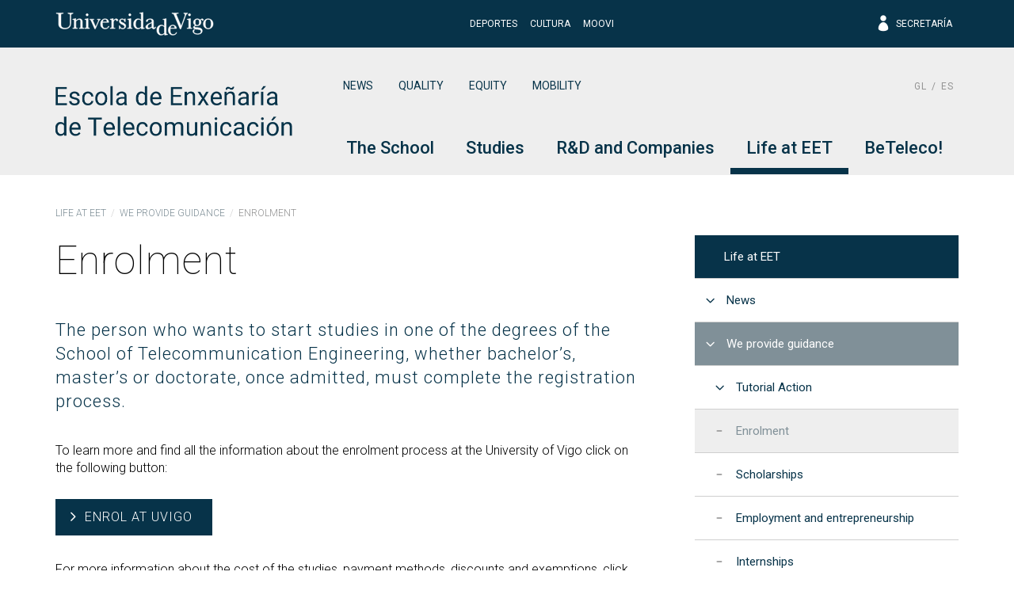

--- FILE ---
content_type: text/html; charset=UTF-8
request_url: https://teleco.uvigo.es/en/vida-na-eet/orientamoste/matricula/
body_size: 206944
content:
<!doctype html>
<html lang="en-US">
  <head>
  <meta charset="utf-8">
  <meta http-equiv="x-ua-compatible" content="ie=edge">
  <meta name="viewport" content="width=device-width, initial-scale=1, shrink-to-fit=no">
  <meta name="format-detection" content="telephone=no"/>
  <!-- Global site tag (gtag.js) - Google Analytics -->
  <script async src="https://www.googletagmanager.com/gtag/js?id=G-V90CNPBCJH"></script>
  <script>
    window.dataLayer = window.dataLayer || [];
    function gtag(){dataLayer.push(arguments);}
    gtag('js', new Date());

    gtag('config', 'G-V90CNPBCJH');
  </script>
  <meta name='robots' content='index, follow, max-image-preview:large, max-snippet:-1, max-video-preview:-1' />
	<style>img:is([sizes="auto" i], [sizes^="auto," i]) { contain-intrinsic-size: 3000px 1500px }</style>
	
	<!-- This site is optimized with the Yoast SEO plugin v26.7 - https://yoast.com/wordpress/plugins/seo/ -->
	<title>Enrolment | Escola de Enxeñaría de Telecomunicación</title>
	<link rel="canonical" href="https://teleco.uvigo.es/en/vida-na-eet/orientamoste/matricula/" />
	<meta property="og:locale" content="en_US" />
	<meta property="og:type" content="article" />
	<meta property="og:title" content="Enrolment | Escola de Enxeñaría de Telecomunicación" />
	<meta property="og:description" content="The person who wants to start studies in one of the degrees of the School of Telecommunication Engineering, whether bachelor&#8217;s, master&#8217;s or doctorate, once admitted, &hellip; Continued" />
	<meta property="og:url" content="https://teleco.uvigo.es/en/vida-na-eet/orientamoste/matricula/" />
	<meta property="og:site_name" content="Escola de Enxeñaría de Telecomunicación" />
	<meta property="article:modified_time" content="2022-12-07T11:37:45+00:00" />
	<meta name="twitter:card" content="summary_large_image" />
	<script type="application/ld+json" class="yoast-schema-graph">{"@context":"https://schema.org","@graph":[{"@type":"WebPage","@id":"https://teleco.uvigo.es/en/vida-na-eet/orientamoste/matricula/","url":"https://teleco.uvigo.es/en/vida-na-eet/orientamoste/matricula/","name":"Enrolment | Escola de Enxeñaría de Telecomunicación","isPartOf":{"@id":"https://teleco.uvigo.es/en/#website"},"datePublished":"2021-09-30T11:50:20+00:00","dateModified":"2022-12-07T11:37:45+00:00","breadcrumb":{"@id":"https://teleco.uvigo.es/en/vida-na-eet/orientamoste/matricula/#breadcrumb"},"inLanguage":"en-US","potentialAction":[{"@type":"ReadAction","target":["https://teleco.uvigo.es/en/vida-na-eet/orientamoste/matricula/"]}]},{"@type":"BreadcrumbList","@id":"https://teleco.uvigo.es/en/vida-na-eet/orientamoste/matricula/#breadcrumb","itemListElement":[{"@type":"ListItem","position":1,"name":"Portada","item":"https://teleco.uvigo.es/en/"},{"@type":"ListItem","position":2,"name":"Life at EET","item":"https://teleco.uvigo.es/en/vida-na-eet/"},{"@type":"ListItem","position":3,"name":"We provide guidance","item":"https://teleco.uvigo.es/en/vida-na-eet/orientamoste/"},{"@type":"ListItem","position":4,"name":"Enrolment"}]},{"@type":"WebSite","@id":"https://teleco.uvigo.es/en/#website","url":"https://teleco.uvigo.es/en/","name":"Escola de Enxeñaría de Telecomunicación","description":"","publisher":{"@id":"https://teleco.uvigo.es/en/#organization"},"potentialAction":[{"@type":"SearchAction","target":{"@type":"EntryPoint","urlTemplate":"https://teleco.uvigo.es/en/search/{search_term_string}"},"query-input":{"@type":"PropertyValueSpecification","valueRequired":true,"valueName":"search_term_string"}}],"inLanguage":"en-US"},{"@type":"Organization","@id":"https://teleco.uvigo.es/en/#organization","name":"Escola de Enxeñaría de Telecomunicación","url":"https://teleco.uvigo.es/en/","logo":{"@type":"ImageObject","inLanguage":"en-US","@id":"https://teleco.uvigo.es/en/#/schema/logo/image/","url":"/wp-content/uploads/2021/11/logo-eet.png","contentUrl":"/wp-content/uploads/2021/11/logo-eet.png","width":570,"height":120,"caption":"Escola de Enxeñaría de Telecomunicación"},"image":{"@id":"https://teleco.uvigo.es/en/#/schema/logo/image/"}}]}</script>
	<!-- / Yoast SEO plugin. -->


<link rel='dns-prefetch' href='//fonts.googleapis.com' />
<style id='classic-theme-styles-inline-css' type='text/css'>
/*! This file is auto-generated */
.wp-block-button__link{color:#fff;background-color:#32373c;border-radius:9999px;box-shadow:none;text-decoration:none;padding:calc(.667em + 2px) calc(1.333em + 2px);font-size:1.125em}.wp-block-file__button{background:#32373c;color:#fff;text-decoration:none}
</style>
<style id='global-styles-inline-css' type='text/css'>
:root{--wp--preset--aspect-ratio--square: 1;--wp--preset--aspect-ratio--4-3: 4/3;--wp--preset--aspect-ratio--3-4: 3/4;--wp--preset--aspect-ratio--3-2: 3/2;--wp--preset--aspect-ratio--2-3: 2/3;--wp--preset--aspect-ratio--16-9: 16/9;--wp--preset--aspect-ratio--9-16: 9/16;--wp--preset--color--black: #000000;--wp--preset--color--cyan-bluish-gray: #abb8c3;--wp--preset--color--white: #ffffff;--wp--preset--color--pale-pink: #f78da7;--wp--preset--color--vivid-red: #cf2e2e;--wp--preset--color--luminous-vivid-orange: #ff6900;--wp--preset--color--luminous-vivid-amber: #fcb900;--wp--preset--color--light-green-cyan: #7bdcb5;--wp--preset--color--vivid-green-cyan: #00d084;--wp--preset--color--pale-cyan-blue: #8ed1fc;--wp--preset--color--vivid-cyan-blue: #0693e3;--wp--preset--color--vivid-purple: #9b51e0;--wp--preset--color--primary: #073349;--wp--preset--color--secondary: #809098;--wp--preset--color--success: #28a745;--wp--preset--color--info: #17a2b8;--wp--preset--color--warning: #ffc107;--wp--preset--color--danger: #dc3545;--wp--preset--color--light: #f5f5f5;--wp--preset--color--graylight: #eeeeee;--wp--preset--color--gray: #939393;--wp--preset--color--dark: #393939;--wp--preset--gradient--vivid-cyan-blue-to-vivid-purple: linear-gradient(135deg,rgba(6,147,227,1) 0%,rgb(155,81,224) 100%);--wp--preset--gradient--light-green-cyan-to-vivid-green-cyan: linear-gradient(135deg,rgb(122,220,180) 0%,rgb(0,208,130) 100%);--wp--preset--gradient--luminous-vivid-amber-to-luminous-vivid-orange: linear-gradient(135deg,rgba(252,185,0,1) 0%,rgba(255,105,0,1) 100%);--wp--preset--gradient--luminous-vivid-orange-to-vivid-red: linear-gradient(135deg,rgba(255,105,0,1) 0%,rgb(207,46,46) 100%);--wp--preset--gradient--very-light-gray-to-cyan-bluish-gray: linear-gradient(135deg,rgb(238,238,238) 0%,rgb(169,184,195) 100%);--wp--preset--gradient--cool-to-warm-spectrum: linear-gradient(135deg,rgb(74,234,220) 0%,rgb(151,120,209) 20%,rgb(207,42,186) 40%,rgb(238,44,130) 60%,rgb(251,105,98) 80%,rgb(254,248,76) 100%);--wp--preset--gradient--blush-light-purple: linear-gradient(135deg,rgb(255,206,236) 0%,rgb(152,150,240) 100%);--wp--preset--gradient--blush-bordeaux: linear-gradient(135deg,rgb(254,205,165) 0%,rgb(254,45,45) 50%,rgb(107,0,62) 100%);--wp--preset--gradient--luminous-dusk: linear-gradient(135deg,rgb(255,203,112) 0%,rgb(199,81,192) 50%,rgb(65,88,208) 100%);--wp--preset--gradient--pale-ocean: linear-gradient(135deg,rgb(255,245,203) 0%,rgb(182,227,212) 50%,rgb(51,167,181) 100%);--wp--preset--gradient--electric-grass: linear-gradient(135deg,rgb(202,248,128) 0%,rgb(113,206,126) 100%);--wp--preset--gradient--midnight: linear-gradient(135deg,rgb(2,3,129) 0%,rgb(40,116,252) 100%);--wp--preset--font-size--small: 13px;--wp--preset--font-size--medium: 20px;--wp--preset--font-size--large: 36px;--wp--preset--font-size--x-large: 42px;--wp--preset--spacing--20: 0.44rem;--wp--preset--spacing--30: 0.67rem;--wp--preset--spacing--40: 1rem;--wp--preset--spacing--50: 1.5rem;--wp--preset--spacing--60: 2.25rem;--wp--preset--spacing--70: 3.38rem;--wp--preset--spacing--80: 5.06rem;--wp--preset--shadow--natural: 6px 6px 9px rgba(0, 0, 0, 0.2);--wp--preset--shadow--deep: 12px 12px 50px rgba(0, 0, 0, 0.4);--wp--preset--shadow--sharp: 6px 6px 0px rgba(0, 0, 0, 0.2);--wp--preset--shadow--outlined: 6px 6px 0px -3px rgba(255, 255, 255, 1), 6px 6px rgba(0, 0, 0, 1);--wp--preset--shadow--crisp: 6px 6px 0px rgba(0, 0, 0, 1);}:where(.is-layout-flex){gap: 0.5em;}:where(.is-layout-grid){gap: 0.5em;}body .is-layout-flex{display: flex;}.is-layout-flex{flex-wrap: wrap;align-items: center;}.is-layout-flex > :is(*, div){margin: 0;}body .is-layout-grid{display: grid;}.is-layout-grid > :is(*, div){margin: 0;}:where(.wp-block-columns.is-layout-flex){gap: 2em;}:where(.wp-block-columns.is-layout-grid){gap: 2em;}:where(.wp-block-post-template.is-layout-flex){gap: 1.25em;}:where(.wp-block-post-template.is-layout-grid){gap: 1.25em;}.has-black-color{color: var(--wp--preset--color--black) !important;}.has-cyan-bluish-gray-color{color: var(--wp--preset--color--cyan-bluish-gray) !important;}.has-white-color{color: var(--wp--preset--color--white) !important;}.has-pale-pink-color{color: var(--wp--preset--color--pale-pink) !important;}.has-vivid-red-color{color: var(--wp--preset--color--vivid-red) !important;}.has-luminous-vivid-orange-color{color: var(--wp--preset--color--luminous-vivid-orange) !important;}.has-luminous-vivid-amber-color{color: var(--wp--preset--color--luminous-vivid-amber) !important;}.has-light-green-cyan-color{color: var(--wp--preset--color--light-green-cyan) !important;}.has-vivid-green-cyan-color{color: var(--wp--preset--color--vivid-green-cyan) !important;}.has-pale-cyan-blue-color{color: var(--wp--preset--color--pale-cyan-blue) !important;}.has-vivid-cyan-blue-color{color: var(--wp--preset--color--vivid-cyan-blue) !important;}.has-vivid-purple-color{color: var(--wp--preset--color--vivid-purple) !important;}.has-black-background-color{background-color: var(--wp--preset--color--black) !important;}.has-cyan-bluish-gray-background-color{background-color: var(--wp--preset--color--cyan-bluish-gray) !important;}.has-white-background-color{background-color: var(--wp--preset--color--white) !important;}.has-pale-pink-background-color{background-color: var(--wp--preset--color--pale-pink) !important;}.has-vivid-red-background-color{background-color: var(--wp--preset--color--vivid-red) !important;}.has-luminous-vivid-orange-background-color{background-color: var(--wp--preset--color--luminous-vivid-orange) !important;}.has-luminous-vivid-amber-background-color{background-color: var(--wp--preset--color--luminous-vivid-amber) !important;}.has-light-green-cyan-background-color{background-color: var(--wp--preset--color--light-green-cyan) !important;}.has-vivid-green-cyan-background-color{background-color: var(--wp--preset--color--vivid-green-cyan) !important;}.has-pale-cyan-blue-background-color{background-color: var(--wp--preset--color--pale-cyan-blue) !important;}.has-vivid-cyan-blue-background-color{background-color: var(--wp--preset--color--vivid-cyan-blue) !important;}.has-vivid-purple-background-color{background-color: var(--wp--preset--color--vivid-purple) !important;}.has-black-border-color{border-color: var(--wp--preset--color--black) !important;}.has-cyan-bluish-gray-border-color{border-color: var(--wp--preset--color--cyan-bluish-gray) !important;}.has-white-border-color{border-color: var(--wp--preset--color--white) !important;}.has-pale-pink-border-color{border-color: var(--wp--preset--color--pale-pink) !important;}.has-vivid-red-border-color{border-color: var(--wp--preset--color--vivid-red) !important;}.has-luminous-vivid-orange-border-color{border-color: var(--wp--preset--color--luminous-vivid-orange) !important;}.has-luminous-vivid-amber-border-color{border-color: var(--wp--preset--color--luminous-vivid-amber) !important;}.has-light-green-cyan-border-color{border-color: var(--wp--preset--color--light-green-cyan) !important;}.has-vivid-green-cyan-border-color{border-color: var(--wp--preset--color--vivid-green-cyan) !important;}.has-pale-cyan-blue-border-color{border-color: var(--wp--preset--color--pale-cyan-blue) !important;}.has-vivid-cyan-blue-border-color{border-color: var(--wp--preset--color--vivid-cyan-blue) !important;}.has-vivid-purple-border-color{border-color: var(--wp--preset--color--vivid-purple) !important;}.has-vivid-cyan-blue-to-vivid-purple-gradient-background{background: var(--wp--preset--gradient--vivid-cyan-blue-to-vivid-purple) !important;}.has-light-green-cyan-to-vivid-green-cyan-gradient-background{background: var(--wp--preset--gradient--light-green-cyan-to-vivid-green-cyan) !important;}.has-luminous-vivid-amber-to-luminous-vivid-orange-gradient-background{background: var(--wp--preset--gradient--luminous-vivid-amber-to-luminous-vivid-orange) !important;}.has-luminous-vivid-orange-to-vivid-red-gradient-background{background: var(--wp--preset--gradient--luminous-vivid-orange-to-vivid-red) !important;}.has-very-light-gray-to-cyan-bluish-gray-gradient-background{background: var(--wp--preset--gradient--very-light-gray-to-cyan-bluish-gray) !important;}.has-cool-to-warm-spectrum-gradient-background{background: var(--wp--preset--gradient--cool-to-warm-spectrum) !important;}.has-blush-light-purple-gradient-background{background: var(--wp--preset--gradient--blush-light-purple) !important;}.has-blush-bordeaux-gradient-background{background: var(--wp--preset--gradient--blush-bordeaux) !important;}.has-luminous-dusk-gradient-background{background: var(--wp--preset--gradient--luminous-dusk) !important;}.has-pale-ocean-gradient-background{background: var(--wp--preset--gradient--pale-ocean) !important;}.has-electric-grass-gradient-background{background: var(--wp--preset--gradient--electric-grass) !important;}.has-midnight-gradient-background{background: var(--wp--preset--gradient--midnight) !important;}.has-small-font-size{font-size: var(--wp--preset--font-size--small) !important;}.has-medium-font-size{font-size: var(--wp--preset--font-size--medium) !important;}.has-large-font-size{font-size: var(--wp--preset--font-size--large) !important;}.has-x-large-font-size{font-size: var(--wp--preset--font-size--x-large) !important;}
:where(.wp-block-post-template.is-layout-flex){gap: 1.25em;}:where(.wp-block-post-template.is-layout-grid){gap: 1.25em;}
:where(.wp-block-columns.is-layout-flex){gap: 2em;}:where(.wp-block-columns.is-layout-grid){gap: 2em;}
:root :where(.wp-block-pullquote){font-size: 1.5em;line-height: 1.6;}
</style>
<link rel="stylesheet" href="/wp-content/plugins/contact-form-7/includes/css/styles.css"><style id='contact-form-7-inline-css' type='text/css'>
.wpcf7 .wpcf7-recaptcha iframe {margin-bottom: 0;}.wpcf7 .wpcf7-recaptcha[data-align="center"] > div {margin: 0 auto;}.wpcf7 .wpcf7-recaptcha[data-align="right"] > div {margin: 0 0 0 auto;}
</style>
<link rel="stylesheet" href="/wp-content/plugins/uvigo-research/public/css/uvigo-research-public.css"><link rel="stylesheet" href="/wp-content/plugins/uvigo-teaching/public/css/uvigo-teaching-public.css"><link rel="stylesheet" href="/wp-content/plugins/wpcoreuvigo/public/dist/styles/main_6cd72251.css"><link rel="stylesheet" href="https://fonts.googleapis.com/css?family=Roboto%3A100%2C100i%2C300%2C300i%2C400%2C400i%2C500%2C500i%2C700%2C700i%2C900%2C900i"><link rel="stylesheet" href="https://fonts.googleapis.com/css?family=Libre+Baskerville%3A400%2C400i%2C700"><link rel="stylesheet" href="/wp-content/themes/uvigothemewp/dist/styles/main_55a17cfd.css"><meta name="generator" content="WPML ver:4.8.6 stt:1,63,2;" />

<style></style>

    <link rel="icon" href="/wp-content/uploads/2021/10/cropped-favicon-32x32.png" sizes="32x32">
<link rel="icon" href="/wp-content/uploads/2021/10/cropped-favicon-192x192.png" sizes="192x192">
<link rel="apple-touch-icon" href="/wp-content/uploads/2021/10/cropped-favicon-180x180.png">
<meta name="msapplication-TileImage" content="/wp-content/uploads/2021/10/cropped-favicon-270x270.png">
    <!-- Global site tag (gtag.js) - Google Analytics -->
    <script async src="https://www.googletagmanager.com/gtag/js?id=UA-XXXXXXXX-X"></script>
    <script>
        window.dataLayer = window.dataLayer || [];
        function gtag(){dataLayer.push(arguments);}
        gtag('js', new Date());

        gtag('config', 'UA-XXXXXXXX-X');
    </script>
    		<style type="text/css" id="wp-custom-css">
			@keyframes parpadeo {
    0% { opacity: 1.0; }
    50% { opacity: 0.0; }
    100% { opacity: 1.0; }
}

.texto-parpadeante {
    animation: parpadeo 1.5s infinite;
}
    
		</style>
		  <!-- Meta Pixel Code -->
  <script>
    !function(f,b,e,v,n,t,s)
    {if(f.fbq)return;n=f.fbq=function(){n.callMethod?
    n.callMethod.apply(n,arguments):n.queue.push(arguments)};
    if(!f._fbq)f._fbq=n;n.push=n;n.loaded=!0;n.version='2.0';
    n.queue=[];t=b.createElement(e);t.async=!0;
    t.src=v;s=b.getElementsByTagName(e)[0];
    s.parentNode.insertBefore(t,s)}(window, document,'script',
    'https://connect.facebook.net/en_US/fbevents.js');
    fbq('init', '1768567116776638');
    fbq('track', 'PageView');
  </script>
  <noscript><img height="1" width="1" style="display:none" src="https://www.facebook.com/tr?id=1768567116776638&ev=PageView&noscript=1"/></noscript>
  <!-- End Meta Pixel Code -->

</head>
  <body class="wp-singular page page-id-4415 page-child parent-pageid-4355 wp-custom-logo wp-embed-responsive wp-theme-uvigothemewpresources matricula sidebar-primary app-data index-data singular-data page-data page-4415-data page-matricula-data">
        <header class="banner">

  <div id="currentsearch" class="currentsearch">
    <div class="currentsearch__container">
        <div class="currentsearch__content align-items-center">
        <button type="button" id="globalsearch__toggle-button" data-toggle="search" data-target="#currentsearch" class="btn globalsearch__toggle-button close-button" data-icon="&#x4d;"><span class="sr-only">Close</span></button>
        <div class="col-6 offset-3">
            <div id="widgetsearch" class="widgetsearch">
  <form role="search" method="get" class="globalsearch__form" action="https://teleco.uvigo.es/en/">
    <label class="globalsearch__form__label">
      <span class="screen-reader-text">Insert words to search</span>
      <input type="search" class="form-control" placeholder="Insert words to search&hellip;" value="" name="s" />
    </label>
    <div class="globalsearch__form__button">
      <button type="submit" class="btn btn-outline-light btn-icon" data-icon="&#x35;">Search</button>
    </div>
  </form>
</div>


        </div>
      </div>
    </div>
  </div>

  <div class="top-header">
    <div class="container">
        <div class="row no-gutters align-items-center">

            <div class="col-auto justify-content-start">
                <a href="http://uvigo.gal" target="_blank"><img class="logo-uvigo" width="200" height="30" src="https://teleco.uvigo.es/wp-content/themes/uvigothemewp/dist/images/uvigo_bff42a61.svg" alt="Universidade de Vigo"></a>
            </div>

            <div class="col justify-content-center">

                <div id="top-header-menu" class="row no-gutters align-items-center top-header-menu">
                    <div class="col justify-content-center text-center">
                                                  <ul id="menu-menu-topbar-english" class="top-header-menu-links"><li id="menu-item-4517" class="menu-item menu-item-type-custom menu-item-object-custom menu-item-4517 menu-level-0 nav-item"><a href="#" class="nav-link">Deportes</a></li>
<li id="menu-item-4518" class="menu-item menu-item-type-custom menu-item-object-custom menu-item-4518 menu-level-0 nav-item"><a href="#" class="nav-link">Cultura</a></li>
<li id="menu-item-4519" class="menu-item menu-item-type-custom menu-item-object-custom menu-item-4519 menu-level-0 nav-item"><a href="#" class="nav-link">Moovi</a></li>
</ul>
                                            </div>

                    <div class="col-auto justify-content-end text-right">
                        <ul class="top-header-links">
                            
                            <li><a href="https://secretaria.uvigo.gal/" title="Secretaría" class="elegant-icon" target="_blank"><span aria-hidden="true" class="icon_profile"></span> Secretaría</a></li>
                        </ul>
                        
                    </div>
                </div>

            </div>

            <div class="col-auto justify-content-end text-right">
                <button type="button" id="top-header__toggle-button" data-target="#top-header-menu" data-icon="3" class="top-header-menu__toggle-button">Utilidades</button>
                <!-- <button type="button" id="globalsearch__toggle-button" data-toggle="search" data-target="#currentsearch" class="btn globalsearch__toggle-button" data-icon="&#x55;"><span class="sr-only">Search</span></button> -->
            </div>

        </div>
    </div>
</div>

  <div class="bottom-header">
  <div class="container">

    <div class="bottom-header__row">
      <div class="bottom-header__col-left brand-container">

          <div class="brand-header">
                          <div class="brand-logo"><a href="https://teleco.uvigo.es/en/" class="custom-logo-link" rel="home"><img width="570" height="120" src="/wp-content/uploads/2021/11/logo-eet.png" class="custom-logo" alt="Escola de Enxeñaría de Telecomunicación" decoding="async" fetchpriority="high" srcset="/wp-content/uploads/2021/11/logo-eet.png 570w, /wp-content/uploads/2021/11/logo-eet-300x63.png 300w" sizes="(max-width: 570px) 100vw, 570px" /></a></div>
              <div class="brand-mobile-logo"><a href="https://teleco.uvigo.es/en/" class="custom-logo-link" rel="home"><img width="570" height="120" src="/wp-content/uploads/2021/11/logo-eet.png" class="custom-logo" alt="Escola de Enxeñaría de Telecomunicación" decoding="async" srcset="/wp-content/uploads/2021/11/logo-eet.png 570w, /wp-content/uploads/2021/11/logo-eet-300x63.png 300w" sizes="(max-width: 570px) 100vw, 570px" /></a></div>
                      </div>

      </div>
      <div class="menu-toggle col">

        <button type="button" data-toggle="togglenav" data-target="#nav-container" class="toggle-button d-none">
          <span class="sr-only">Menu</span>
          <span class="toggle-bar"></span>
          <span class="toggle-bar"></span>
          <span class="toggle-bar"></span>
          <span class="toggle-bar"></span>
        </button>

        <button type="button" class="toggle-button toggle-button-mobile">
          <span class="sr-only">Menu</span>
          <span class="toggle-bar"></span>
          <span class="toggle-bar"></span>
          <span class="toggle-bar"></span>
          <span class="toggle-bar"></span>
        </button>

      </div>

      <div id="nav-container" class="bottom-header__col-right menu-container h-100">

        <nav class="nav-primary-custom header-rows">
          <div class="header-widgets">
            <section class="widgetbox default  widget nav_menu-2 widget_nav_menu"><ul id="menu-menu-cabeceira-english" class="menu"><li class="menu-item menu-news menu-level-0 nav-item"><a href="https://teleco.uvigo.es/en/vida-na-eet/actualidade/novas/" class="nav-link">News</a></li>
<li class="menu-item menu-quality menu-level-0 nav-item"><a href="https://teleco.uvigo.es/en/a-escola/calidade/presentacion-sgc/" class="nav-link">Quality</a></li>
<li class="menu-item menu-equity menu-level-0 nav-item"><a href="https://teleco.uvigo.es/en/vida-na-eet/igualdade-e-diversidade/igualdade/" class="nav-link">Equity</a></li>
<li class="menu-item menu-mobility menu-level-0 nav-item"><a href="/en/vida-na-eet/mobilidade/" class="nav-link">Mobility</a></li>
</ul></section>
<div class="language-switcher"><ul><li class="language-link"><a href="https://teleco.uvigo.es/vida-na-eet/orientamoste/matricula/" title="Galego" hreflang="gl_ES">gl</a></li><li class="language-link"><a href="https://teleco.uvigo.es/es/vida-na-eet/orientamoste/matricula/" title="Español" hreflang="es_ES">es</a></li></ul></div>

          </div>
                      <ul id="menu-menu-principal-en" class="nav-custom nav2 nav-compress2 justify-content-end2"><li class="menu-item menu-item-has-children menu-the-school menu-level-0 nav-item"><span class="nav-link"><svg class="nav-indicator" width="12" height="12" xmlns="http://www.w3.org/2000/svg" x="0px" y="0px" viewBox="0 0 512 512"><path fill="currentColor" d="M147.7,0L393,256L147.7,512L119,484.5L338,256L119,27.5L147.7,0z"/></svg>The School</span>
<div class="sub-menu-container"><ul class="sub-menu">
	<li class="menu-item menu-item-has-children menu-introduction menu-level-1 nav-item"><span class="nav-link"><svg class="nav-indicator" width="12" height="12" xmlns="http://www.w3.org/2000/svg" x="0px" y="0px" viewBox="0 0 512 512"><path fill="currentColor" d="M147.7,0L393,256L147.7,512L119,484.5L338,256L119,27.5L147.7,0z"/></svg>Introduction</span>
	<ul class="sub-menu">
		<li class="menu-item menu-welcome menu-level-2 nav-item"><a href="https://teleco.uvigo.es/en/a-escola/presentacion/damosche-a-benvida/" class="nav-link"><svg class="nav-indicator" width="12" height="12" xmlns="http://www.w3.org/2000/svg" x="0px" y="0px" viewBox="0 0 512 512"><path fill="currentColor" d="M147.7,0L393,256L147.7,512L119,484.5L338,256L119,27.5L147.7,0z"/></svg>Welcome!</a></li>
		<li class="menu-item menu-history menu-level-2 nav-item"><a href="https://teleco.uvigo.es/en/a-escola/presentacion/historia/" class="nav-link"><svg class="nav-indicator" width="12" height="12" xmlns="http://www.w3.org/2000/svg" x="0px" y="0px" viewBox="0 0 512 512"><path fill="currentColor" d="M147.7,0L393,256L147.7,512L119,484.5L338,256L119,27.5L147.7,0z"/></svg>History</a></li>
		<li class="menu-item menu-location menu-level-2 nav-item"><a href="https://teleco.uvigo.es/en/a-escola/presentacion/localizacion/" class="nav-link"><svg class="nav-indicator" width="12" height="12" xmlns="http://www.w3.org/2000/svg" x="0px" y="0px" viewBox="0 0 512 512"><path fill="currentColor" d="M147.7,0L393,256L147.7,512L119,484.5L338,256L119,27.5L147.7,0z"/></svg>Location</a></li>
		<li class="menu-item menu-collaborating-entities menu-level-2 nav-item"><a href="https://teleco.uvigo.es/en/a-escola/presentacion/entidades-colaboradoras/" class="nav-link"><svg class="nav-indicator" width="12" height="12" xmlns="http://www.w3.org/2000/svg" x="0px" y="0px" viewBox="0 0 512 512"><path fill="currentColor" d="M147.7,0L393,256L147.7,512L119,484.5L338,256L119,27.5L147.7,0z"/></svg>Collaborating entities</a></li>
		<li class="menu-item menu-social-media-and-mailing-lists menu-level-2 nav-item"><a href="https://teleco.uvigo.es/en/a-escola/presentacion/listas-de-correos-e-medios-sociais/" class="nav-link"><svg class="nav-indicator" width="12" height="12" xmlns="http://www.w3.org/2000/svg" x="0px" y="0px" viewBox="0 0 512 512"><path fill="currentColor" d="M147.7,0L393,256L147.7,512L119,484.5L338,256L119,27.5L147.7,0z"/></svg>Social media and mailing lists</a></li>
	</ul>
</li>
	<li class="menu-item menu-item-has-children menu-administration menu-level-1 nav-item"><span class="nav-link"><svg class="nav-indicator" width="12" height="12" xmlns="http://www.w3.org/2000/svg" x="0px" y="0px" viewBox="0 0 512 512"><path fill="currentColor" d="M147.7,0L393,256L147.7,512L119,484.5L338,256L119,27.5L147.7,0z"/></svg>Administration</span>
	<ul class="sub-menu">
		<li class="menu-item menu-management-team menu-level-2 nav-item"><a href="https://teleco.uvigo.es/en/a-escola/goberno/equipo-directivo/" class="nav-link"><svg class="nav-indicator" width="12" height="12" xmlns="http://www.w3.org/2000/svg" x="0px" y="0px" viewBox="0 0 512 512"><path fill="currentColor" d="M147.7,0L393,256L147.7,512L119,484.5L338,256L119,27.5L147.7,0z"/></svg>Management team</a></li>
		<li class="menu-item menu-governing-bodies menu-level-2 nav-item"><a href="https://teleco.uvigo.es/en/a-escola/goberno/organos-de-goberno/" class="nav-link"><svg class="nav-indicator" width="12" height="12" xmlns="http://www.w3.org/2000/svg" x="0px" y="0px" viewBox="0 0 512 512"><path fill="currentColor" d="M147.7,0L393,256L147.7,512L119,484.5L338,256L119,27.5L147.7,0z"/></svg>Governing bodies</a></li>
		<li class="menu-item menu-coordination menu-level-2 nav-item"><a href="https://teleco.uvigo.es/en/a-escola/goberno/coordinacion/" class="nav-link"><svg class="nav-indicator" width="12" height="12" xmlns="http://www.w3.org/2000/svg" x="0px" y="0px" viewBox="0 0 512 512"><path fill="currentColor" d="M147.7,0L393,256L147.7,512L119,484.5L338,256L119,27.5L147.7,0z"/></svg>Coordination</a></li>
		<li class="menu-item menu-regulations menu-level-2 nav-item"><a href="https://teleco.uvigo.es/en/a-escola/goberno/normativas/" class="nav-link"><svg class="nav-indicator" width="12" height="12" xmlns="http://www.w3.org/2000/svg" x="0px" y="0px" viewBox="0 0 512 512"><path fill="currentColor" d="M147.7,0L393,256L147.7,512L119,484.5L338,256L119,27.5L147.7,0z"/></svg>Regulations</a></li>
	</ul>
</li>
	<li class="menu-item menu-item-has-children menu-pas-and-pdi menu-level-1 nav-item"><span class="nav-link"><svg class="nav-indicator" width="12" height="12" xmlns="http://www.w3.org/2000/svg" x="0px" y="0px" viewBox="0 0 512 512"><path fill="currentColor" d="M147.7,0L393,256L147.7,512L119,484.5L338,256L119,27.5L147.7,0z"/></svg>PAS and PDI</span>
	<ul class="sub-menu">
		<li class="menu-item menu-administrative-and-service-staff menu-level-2 nav-item"><a href="https://teleco.uvigo.es/en/a-escola/pas-e-pdi/persoal-de-administracion-e-servizos/" class="nav-link"><svg class="nav-indicator" width="12" height="12" xmlns="http://www.w3.org/2000/svg" x="0px" y="0px" viewBox="0 0 512 512"><path fill="currentColor" d="M147.7,0L393,256L147.7,512L119,484.5L338,256L119,27.5L147.7,0z"/></svg>Administrative and service staff</a></li>
		<li class="menu-item menu-teaching-and-research-staff menu-level-2 nav-item"><a href="https://teleco.uvigo.es/en/a-escola/pas-e-pdi/persoal-docente-e-investigador/" class="nav-link"><svg class="nav-indicator" width="12" height="12" xmlns="http://www.w3.org/2000/svg" x="0px" y="0px" viewBox="0 0 512 512"><path fill="currentColor" d="M147.7,0L393,256L147.7,512L119,484.5L338,256L119,27.5L147.7,0z"/></svg>Teaching and Research Staff</a></li>
		<li class="menu-item menu-departments menu-level-2 nav-item"><a href="https://teleco.uvigo.es/en/a-escola/pas-e-pdi/departamentos/" class="nav-link"><svg class="nav-indicator" width="12" height="12" xmlns="http://www.w3.org/2000/svg" x="0px" y="0px" viewBox="0 0 512 512"><path fill="currentColor" d="M147.7,0L393,256L147.7,512L119,484.5L338,256L119,27.5L147.7,0z"/></svg>Departments</a></li>
		<li class="menu-item menu-occupational-risk-prevention menu-level-2 nav-item"><a href="https://teleco.uvigo.es/en/a-escola/pas-e-pdi/prevencion-de-riscos-laborais/" class="nav-link"><svg class="nav-indicator" width="12" height="12" xmlns="http://www.w3.org/2000/svg" x="0px" y="0px" viewBox="0 0 512 512"><path fill="currentColor" d="M147.7,0L393,256L147.7,512L119,484.5L338,256L119,27.5L147.7,0z"/></svg>Occupational Risk Prevention</a></li>
	</ul>
</li>
	<li class="menu-item menu-item-has-children menu-resources-and-infrastructure menu-level-1 nav-item"><span class="nav-link"><svg class="nav-indicator" width="12" height="12" xmlns="http://www.w3.org/2000/svg" x="0px" y="0px" viewBox="0 0 512 512"><path fill="currentColor" d="M147.7,0L393,256L147.7,512L119,484.5L338,256L119,27.5L147.7,0z"/></svg>Resources and Infrastructure</span>
	<ul class="sub-menu">
		<li class="menu-item menu-map-and-premises-location menu-level-2 nav-item"><a href="https://teleco.uvigo.es/en/a-escola/recursos-e-infraestruturas/recursos-materiais/" class="nav-link"><svg class="nav-indicator" width="12" height="12" xmlns="http://www.w3.org/2000/svg" x="0px" y="0px" viewBox="0 0 512 512"><path fill="currentColor" d="M147.7,0L393,256L147.7,512L119,484.5L338,256L119,27.5L147.7,0z"/></svg>Map and premises location</a></li>
		<li class="menu-item menu-access-classroom-reservation-rooms-and-equipment menu-level-2 nav-item"><a href="https://teleco.uvigo.es/en/a-escola/recursos-e-infraestruturas/reserva-de-aulas-espazos-e-material/" class="nav-link"><svg class="nav-indicator" width="12" height="12" xmlns="http://www.w3.org/2000/svg" x="0px" y="0px" viewBox="0 0 512 512"><path fill="currentColor" d="M147.7,0L393,256L147.7,512L119,484.5L338,256L119,27.5L147.7,0z"/></svg>Access, classroom reservation, rooms and equipment</a></li>
		<li class="menu-item menu-it-services menu-level-2 nav-item"><a href="https://teleco.uvigo.es/en/a-escola/recursos-e-infraestruturas/servizos-informaticos/" class="nav-link"><svg class="nav-indicator" width="12" height="12" xmlns="http://www.w3.org/2000/svg" x="0px" y="0px" viewBox="0 0 512 512"><path fill="currentColor" d="M147.7,0L393,256L147.7,512L119,484.5L338,256L119,27.5L147.7,0z"/></svg>IT Services</a></li>
		<li class="menu-item menu-spaces-and-resources menu-level-2 nav-item"><a href="https://teleco.uvigo.es/en/a-escola/recursos-e-infraestruturas/espazos-e-recursos/" class="nav-link"><svg class="nav-indicator" width="12" height="12" xmlns="http://www.w3.org/2000/svg" x="0px" y="0px" viewBox="0 0 512 512"><path fill="currentColor" d="M147.7,0L393,256L147.7,512L119,484.5L338,256L119,27.5L147.7,0z"/></svg>Spaces and resources</a></li>
		<li class="menu-item menu-library menu-level-2 nav-item"><a href="https://teleco.uvigo.es/en/a-escola/recursos-e-infraestruturas/biblioteca/" class="nav-link"><svg class="nav-indicator" width="12" height="12" xmlns="http://www.w3.org/2000/svg" x="0px" y="0px" viewBox="0 0 512 512"><path fill="currentColor" d="M147.7,0L393,256L147.7,512L119,484.5L338,256L119,27.5L147.7,0z"/></svg>Library</a></li>
	</ul>
</li>
	<li class="menu-item menu-item-has-children menu-quality menu-level-1 nav-item"><span class="nav-link"><svg class="nav-indicator" width="12" height="12" xmlns="http://www.w3.org/2000/svg" x="0px" y="0px" viewBox="0 0 512 512"><path fill="currentColor" d="M147.7,0L393,256L147.7,512L119,484.5L338,256L119,27.5L147.7,0z"/></svg>Quality</span>
	<ul class="sub-menu">
		<li class="menu-item menu-sgc-presentation menu-level-2 nav-item"><a href="https://teleco.uvigo.es/en/a-escola/calidade/presentacion-sgc/" class="nav-link"><svg class="nav-indicator" width="12" height="12" xmlns="http://www.w3.org/2000/svg" x="0px" y="0px" viewBox="0 0 512 512"><path fill="currentColor" d="M147.7,0L393,256L147.7,512L119,484.5L338,256L119,27.5L147.7,0z"/></svg>SGC presentation</a></li>
		<li class="menu-item menu-policy-and-objectives menu-level-2 nav-item"><a href="https://teleco.uvigo.es/en/a-escola/calidade/politica-e-obxectivos/" class="nav-link"><svg class="nav-indicator" width="12" height="12" xmlns="http://www.w3.org/2000/svg" x="0px" y="0px" viewBox="0 0 512 512"><path fill="currentColor" d="M147.7,0L393,256L147.7,512L119,484.5L338,256L119,27.5L147.7,0z"/></svg>Policy and objectives</a></li>
		<li class="menu-item menu-complaints-suggestions-and-compliments menu-level-2 nav-item"><a href="https://teleco.uvigo.es/en/a-escola/calidade/queixas-suxestions-e-parabens/" class="nav-link"><svg class="nav-indicator" width="12" height="12" xmlns="http://www.w3.org/2000/svg" x="0px" y="0px" viewBox="0 0 512 512"><path fill="currentColor" d="M147.7,0L393,256L147.7,512L119,484.5L338,256L119,27.5L147.7,0z"/></svg>Complaints, suggestions and compliments</a></li>
		<li class="menu-item menu-manuals-and-procedures menu-level-2 nav-item"><a href="https://teleco.uvigo.es/en/a-escola/calidade/manual-e-procedementos/" class="nav-link"><svg class="nav-indicator" width="12" height="12" xmlns="http://www.w3.org/2000/svg" x="0px" y="0px" viewBox="0 0 512 512"><path fill="currentColor" d="M147.7,0L393,256L147.7,512L119,484.5L338,256L119,27.5L147.7,0z"/></svg>Manuals and procedures</a></li>
		<li class="menu-item menu-results-annual-reports menu-level-2 nav-item"><a href="https://teleco.uvigo.es/en/a-escola/calidade/resultados-informes-anuais/" class="nav-link"><svg class="nav-indicator" width="12" height="12" xmlns="http://www.w3.org/2000/svg" x="0px" y="0px" viewBox="0 0 512 512"><path fill="currentColor" d="M147.7,0L393,256L147.7,512L119,484.5L338,256L119,27.5L147.7,0z"/></svg>Results: annual reports</a></li>
		<li class="menu-item menu-eet-strategic-development-program menu-level-2 nav-item"><a href="https://teleco.uvigo.es/en/a-escola/calidade/programa-de-desenvolvemento-estratexico-da-eet/" class="nav-link"><svg class="nav-indicator" width="12" height="12" xmlns="http://www.w3.org/2000/svg" x="0px" y="0px" viewBox="0 0 512 512"><path fill="currentColor" d="M147.7,0L393,256L147.7,512L119,484.5L338,256L119,27.5L147.7,0z"/></svg>EET Strategic Development Program</a></li>
		<li class="menu-item menu-institutional-accreditation menu-level-2 nav-item"><a href="https://teleco.uvigo.es/en/a-escola/calidade/acreditacion-institucional/" class="nav-link"><svg class="nav-indicator" width="12" height="12" xmlns="http://www.w3.org/2000/svg" x="0px" y="0px" viewBox="0 0 512 512"><path fill="currentColor" d="M147.7,0L393,256L147.7,512L119,484.5L338,256L119,27.5L147.7,0z"/></svg>Institutional Accreditation</a></li>
	</ul>
</li>
</ul></div>
</li>
<li class="menu-item menu-item-has-children menu-studies menu-level-0 nav-item"><span class="nav-link"><svg class="nav-indicator" width="12" height="12" xmlns="http://www.w3.org/2000/svg" x="0px" y="0px" viewBox="0 0 512 512"><path fill="currentColor" d="M147.7,0L393,256L147.7,512L119,484.5L338,256L119,27.5L147.7,0z"/></svg>Studies</span>
<div class="sub-menu-container"><ul class="sub-menu">
	<li class="menu-item menu-item-has-children menu-bachelors-degrees menu-level-1 nav-item"><span class="nav-link"><svg class="nav-indicator" width="12" height="12" xmlns="http://www.w3.org/2000/svg" x="0px" y="0px" viewBox="0 0 512 512"><path fill="currentColor" d="M147.7,0L393,256L147.7,512L119,484.5L338,256L119,27.5L147.7,0z"/></svg>Bachelor's degrees</span>
	<ul class="sub-menu">
		<li class="menu-item menu-bachelors-degree-in-telecommunication-technologies-engineering-gett menu-level-2 nav-item"><a href="https://teleco.uvigo.es/en/estudos/graos/gett/" class="nav-link"><svg class="nav-indicator" width="12" height="12" xmlns="http://www.w3.org/2000/svg" x="0px" y="0px" viewBox="0 0 512 512"><path fill="currentColor" d="M147.7,0L393,256L147.7,512L119,484.5L338,256L119,27.5L147.7,0z"/></svg>Bachelor's Degree in Telecommunication Technologies Engineering (GETT)</a></li>
		<li class="menu-item menu-bachelors-degree-in-telecommunication-technologies-engineering-old-curriculum-gett menu-level-2 nav-item"><a href="https://teleco.uvigo.es/en/estudos/graos/grao-en-enxenaria-de-tecnoloxias-de-telecomunicacion-gett/" class="nav-link"><svg class="nav-indicator" width="12" height="12" xmlns="http://www.w3.org/2000/svg" x="0px" y="0px" viewBox="0 0 512 512"><path fill="currentColor" d="M147.7,0L393,256L147.7,512L119,484.5L338,256L119,27.5L147.7,0z"/></svg>Bachelor's Degree in Telecommunication Technologies Engineering - Old Curriculum (GETT)</a></li>
		<li class="menu-item menu-bachelors-degree-in-telecommunication-technologies-engineering-btte menu-level-2 nav-item"><a href="https://teleco.uvigo.es/en/estudos/graos/btte/" class="nav-link"><svg class="nav-indicator" width="12" height="12" xmlns="http://www.w3.org/2000/svg" x="0px" y="0px" viewBox="0 0 512 512"><path fill="currentColor" d="M147.7,0L393,256L147.7,512L119,484.5L338,256L119,27.5L147.7,0z"/></svg>Bachelor's Degree in Telecommunication Technologies Engineering (BTTE)</a></li>
		<li class="menu-item menu-bachelors-degree-in-telecommunication-technologies-engineering-old-curriculum-btte menu-level-2 nav-item"><a href="https://teleco.uvigo.es/en/estudos/graos/bachelor-degree-in-telecommunication-technologies-engineering/" class="nav-link"><svg class="nav-indicator" width="12" height="12" xmlns="http://www.w3.org/2000/svg" x="0px" y="0px" viewBox="0 0 512 512"><path fill="currentColor" d="M147.7,0L393,256L147.7,512L119,484.5L338,256L119,27.5L147.7,0z"/></svg>Bachelor's Degree in Telecommunication Technologies Engineering - Old Curriculum (BTTE)</a></li>
		<li class="menu-item menu-successive-path-academic-program-pars menu-level-2 nav-item"><a href="https://teleco.uvigo.es/en/estudos/graos/programa-academico-de-percorrido-sucesivo-pars/" class="nav-link"><svg class="nav-indicator" width="12" height="12" xmlns="http://www.w3.org/2000/svg" x="0px" y="0px" viewBox="0 0 512 512"><path fill="currentColor" d="M147.7,0L393,256L147.7,512L119,484.5L338,256L119,27.5L147.7,0z"/></svg>Successive Path Academic Program (PARS)</a></li>
	</ul>
</li>
	<li class="menu-item menu-item-has-children menu-masters-degrees menu-level-1 nav-item"><span class="nav-link"><svg class="nav-indicator" width="12" height="12" xmlns="http://www.w3.org/2000/svg" x="0px" y="0px" viewBox="0 0 512 512"><path fill="currentColor" d="M147.7,0L393,256L147.7,512L119,484.5L338,256L119,27.5L147.7,0z"/></svg>Master's degrees</span>
	<ul class="sub-menu">
		<li class="menu-item menu-masters-degree-in-telecommunication-engineering-met menu-level-2 nav-item"><a href="https://teleco.uvigo.es/en/estudos/mestrados/met/" class="nav-link"><svg class="nav-indicator" width="12" height="12" xmlns="http://www.w3.org/2000/svg" x="0px" y="0px" viewBox="0 0 512 512"><path fill="currentColor" d="M147.7,0L393,256L147.7,512L119,484.5L338,256L119,27.5L147.7,0z"/></svg>Master's Degree in Telecommunication Engineering (MET)</a></li>
		<li class="menu-item menu-masters-degree-in-telecommunication-engineering-old-curriculum-met menu-level-2 nav-item"><a href="https://teleco.uvigo.es/en/estudos/mestrados/mestrado-universitario-en-enxenaria-de-telecomunicacion-met/" class="nav-link"><svg class="nav-indicator" width="12" height="12" xmlns="http://www.w3.org/2000/svg" x="0px" y="0px" viewBox="0 0 512 512"><path fill="currentColor" d="M147.7,0L393,256L147.7,512L119,484.5L338,256L119,27.5L147.7,0z"/></svg>Master's Degree in Telecommunication Engineering - Old Curriculum (MET)</a></li>
		<li class="menu-item menu-interuniversity-masters-degree-in-cybersecurity-munics menu-level-2 nav-item"><a href="https://teleco.uvigo.es/en/estudos/mestrados/mestrado-interuniversitario-en-ciberseguridade-munics/" class="nav-link"><svg class="nav-indicator" width="12" height="12" xmlns="http://www.w3.org/2000/svg" x="0px" y="0px" viewBox="0 0 512 512"><path fill="currentColor" d="M147.7,0L393,256L147.7,512L119,484.5L338,256L119,27.5L147.7,0z"/></svg>Interuniversity Master's Degree in Cybersecurity (MUniCS)</a></li>
		<li class="menu-item menu-masters-degree-in-industrial-mathematics-m2i menu-level-2 nav-item"><a href="https://teleco.uvigo.es/en/estudos/mestrados/mestrado-en-matematica-industrial-m2i/" class="nav-link"><svg class="nav-indicator" width="12" height="12" xmlns="http://www.w3.org/2000/svg" x="0px" y="0px" viewBox="0 0 512 512"><path fill="currentColor" d="M147.7,0L393,256L147.7,512L119,484.5L338,256L119,27.5L147.7,0z"/></svg>Master’s Degree in Industrial Mathematics (M2i)</a></li>
		<li class="menu-item menu-international-masters-degree-in-computer-vision-imcv menu-level-2 nav-item"><a href="https://teleco.uvigo.es/en/estudos/mestrados/mestrado-internacional-en-vision-por-computador-imcv/" class="nav-link"><svg class="nav-indicator" width="12" height="12" xmlns="http://www.w3.org/2000/svg" x="0px" y="0px" viewBox="0 0 512 512"><path fill="currentColor" d="M147.7,0L393,256L147.7,512L119,484.5L338,256L119,27.5L147.7,0z"/></svg>International Master’s Degree in Computer Vision (imcv)</a></li>
		<li class="menu-item menu-masters-degree-in-quantum-information-science-and-technologies-mqist menu-level-2 nav-item"><a href="https://teleco.uvigo.es/en/estudos/mestrados/mestrado-universitario-en-ciencia-e-tecnoloxias-da-informacion-cuantica-mqist/" class="nav-link"><svg class="nav-indicator" width="12" height="12" xmlns="http://www.w3.org/2000/svg" x="0px" y="0px" viewBox="0 0 512 512"><path fill="currentColor" d="M147.7,0L393,256L147.7,512L119,484.5L338,256L119,27.5L147.7,0z"/></svg>Master's Degree in Quantum Information Science and Technologies (MQIST)</a></li>
		<li class="menu-item menu-university-masters-degree-in-internet-of-things-iot-muiot menu-level-2 nav-item"><a href="https://teleco.uvigo.es/en/estudos/mestrados/university-masters-degree-in-internet-of-things-iot-muiot/" class="nav-link"><svg class="nav-indicator" width="12" height="12" xmlns="http://www.w3.org/2000/svg" x="0px" y="0px" viewBox="0 0 512 512"><path fill="currentColor" d="M147.7,0L393,256L147.7,512L119,484.5L338,256L119,27.5L147.7,0z"/></svg>University Master's Degree in Internet of Things - IoT (MUIoT)</a></li>
		<li class="menu-item menu-university-masters-degree-in-extended-reality-masterxr menu-level-2 nav-item"><a href="https://teleco.uvigo.es/en/estudos/mestrados/masterxr/" class="nav-link"><svg class="nav-indicator" width="12" height="12" xmlns="http://www.w3.org/2000/svg" x="0px" y="0px" viewBox="0 0 512 512"><path fill="currentColor" d="M147.7,0L393,256L147.7,512L119,484.5L338,256L119,27.5L147.7,0z"/></svg>University Master's Degree in Extended Reality (masterXR)</a></li>
	</ul>
</li>
	<li class="menu-item menu-item-has-children menu-double-degrees menu-level-1 nav-item"><span class="nav-link"><svg class="nav-indicator" width="12" height="12" xmlns="http://www.w3.org/2000/svg" x="0px" y="0px" viewBox="0 0 512 512"><path fill="currentColor" d="M147.7,0L393,256L147.7,512L119,484.5L338,256L119,27.5L147.7,0z"/></svg>Double degrees</span>
	<ul class="sub-menu">
		<li class="menu-item menu-masters-degree-in-telecommunication-engineering-from-the-university-of-vigo-and-master-of-science-in-electronics-and-telecommunication-from-lodz-university-of-technology menu-level-2 nav-item"><a href="https://teleco.uvigo.es/en/estudos/dobres-titulacions/mestrado-universitario-en-enxenaria-de-telecomunicacion-pola-universidade-vigo-e-mestrado-en-ciencias-en-electronica-e-telecomunicacion-pola-universidad-politecnica-de-lodz/" class="nav-link"><svg class="nav-indicator" width="12" height="12" xmlns="http://www.w3.org/2000/svg" x="0px" y="0px" viewBox="0 0 512 512"><path fill="currentColor" d="M147.7,0L393,256L147.7,512L119,484.5L338,256L119,27.5L147.7,0z"/></svg>Master's Degree in Telecommunication Engineering from the University of Vigo and Master of Science in Electronics and Telecommunication from Lodz University of Technology</a></li>
	</ul>
</li>
	<li class="menu-item menu-item-has-children menu-doctoral-degrees menu-level-1 nav-item"><span class="nav-link"><svg class="nav-indicator" width="12" height="12" xmlns="http://www.w3.org/2000/svg" x="0px" y="0px" viewBox="0 0 512 512"><path fill="currentColor" d="M147.7,0L393,256L147.7,512L119,484.5L338,256L119,27.5L147.7,0z"/></svg>Doctoral degrees</span>
	<ul class="sub-menu">
		<li class="menu-item menu-doctic menu-level-2 nav-item"><a href="https://teleco.uvigo.es/en/estudos/doutoramento/programa-de-doutoramento/" class="nav-link"><svg class="nav-indicator" width="12" height="12" xmlns="http://www.w3.org/2000/svg" x="0px" y="0px" viewBox="0 0 512 512"><path fill="currentColor" d="M147.7,0L393,256L147.7,512L119,484.5L338,256L119,27.5L147.7,0z"/></svg>DocTIC</a></li>
		<li class="menu-item menu-math-and-apps menu-level-2 nav-item"><a href="https://teleco.uvigo.es/en/estudos/doutoramento/programa-de-doutoramento-en-matematicas-e-aplicacions/" class="nav-link"><svg class="nav-indicator" width="12" height="12" xmlns="http://www.w3.org/2000/svg" x="0px" y="0px" viewBox="0 0 512 512"><path fill="currentColor" d="M147.7,0L393,256L147.7,512L119,484.5L338,256L119,27.5L147.7,0z"/></svg>Math and Apps</a></li>
		<li class="menu-item menu-mathematical-methods-and-numerical-simulation-in-engineering-and-applied-sciences menu-level-2 nav-item"><a href="https://teleco.uvigo.es/en/estudos/doutoramento/programa-de-doutoramento-en-metodos-matematicos-e-simulacion-numerica-en-enxenaria-e-ciencias-aplicadas/" class="nav-link"><svg class="nav-indicator" width="12" height="12" xmlns="http://www.w3.org/2000/svg" x="0px" y="0px" viewBox="0 0 512 512"><path fill="currentColor" d="M147.7,0L393,256L147.7,512L119,484.5L338,256L119,27.5L147.7,0z"/></svg>Mathematical Methods and Numerical Simulation in Engineering and Applied Sciences</a></li>
	</ul>
</li>
	<li class="menu-item menu-item-has-children menu-other-training menu-level-1 nav-item"><span class="nav-link"><svg class="nav-indicator" width="12" height="12" xmlns="http://www.w3.org/2000/svg" x="0px" y="0px" viewBox="0 0 512 512"><path fill="currentColor" d="M147.7,0L393,256L147.7,512L119,484.5L338,256L119,27.5L147.7,0z"/></svg>Other training</span>
	<ul class="sub-menu">
		<li class="menu-item menu-qualcomm-wireless-academy-qwa-5g-university-program menu-level-2 nav-item"><a href="https://teleco.uvigo.es/en/estudos/titulos-propios/qualcomm-wireless-academy-5g-university-program/" class="nav-link"><svg class="nav-indicator" width="12" height="12" xmlns="http://www.w3.org/2000/svg" x="0px" y="0px" viewBox="0 0 512 512"><path fill="currentColor" d="M147.7,0L393,256L147.7,512L119,484.5L338,256L119,27.5L147.7,0z"/></svg>Qualcomm Wireless Academy (QWA) 5G University Program</a></li>
		<li class="menu-item menu-expert-course-in-integrated-photonic-devices-development-2026 menu-level-2 nav-item"><a href="https://teleco.uvigo.es/en/estudos/titulos-propios/experto-en-desenvolvemento-de-dispositivos-de-fotonica-integrada-2026/" class="nav-link"><svg class="nav-indicator" width="12" height="12" xmlns="http://www.w3.org/2000/svg" x="0px" y="0px" viewBox="0 0 512 512"><path fill="currentColor" d="M147.7,0L393,256L147.7,512L119,484.5L338,256L119,27.5L147.7,0z"/></svg>Expert Course in Integrated Photonic Devices Development (2026)</a></li>
		<li class="menu-item menu-expert-course-in-integrated-photonic-devices-development-2025 menu-level-2 nav-item"><a href="https://teleco.uvigo.es/en/estudos/titulos-propios/expert-course-in-integrated-photonic-devices-development/" class="nav-link"><svg class="nav-indicator" width="12" height="12" xmlns="http://www.w3.org/2000/svg" x="0px" y="0px" viewBox="0 0 512 512"><path fill="currentColor" d="M147.7,0L393,256L147.7,512L119,484.5L338,256L119,27.5L147.7,0z"/></svg>Expert Course in Integrated Photonic Devices Development (2025)</a></li>
	</ul>
</li>
</ul></div>
</li>
<li class="menu-item menu-item-has-children menu-rd-and-companies menu-level-0 nav-item"><span class="nav-link"><svg class="nav-indicator" width="12" height="12" xmlns="http://www.w3.org/2000/svg" x="0px" y="0px" viewBox="0 0 512 512"><path fill="currentColor" d="M147.7,0L393,256L147.7,512L119,484.5L338,256L119,27.5L147.7,0z"/></svg>R&#038;D and Companies</span>
<div class="sub-menu-container"><ul class="sub-menu">
	<li class="menu-item menu-item-has-children menu-research-transfer menu-level-1 nav-item"><span class="nav-link"><svg class="nav-indicator" width="12" height="12" xmlns="http://www.w3.org/2000/svg" x="0px" y="0px" viewBox="0 0 512 512"><path fill="currentColor" d="M147.7,0L393,256L147.7,512L119,484.5L338,256L119,27.5L147.7,0z"/></svg>Research &#038; Transfer</span>
	<ul class="sub-menu">
		<li class="menu-item menu-we-research-and-develop menu-level-2 nav-item"><a href="https://teleco.uvigo.es/en/id-e-empresas/investigacion-e-transferencia/investigamos-e-desenvolvemos/" class="nav-link"><svg class="nav-indicator" width="12" height="12" xmlns="http://www.w3.org/2000/svg" x="0px" y="0px" viewBox="0 0 512 512"><path fill="currentColor" d="M147.7,0L393,256L147.7,512L119,484.5L338,256L119,27.5L147.7,0z"/></svg>We research and develop</a></li>
		<li class="menu-item menu-bringing-knowledge-to-society menu-level-2 nav-item"><a href="https://teleco.uvigo.es/en/id-e-empresas/investigacion-e-transferencia/achegando-conecemento-a-sociedade/" class="nav-link"><svg class="nav-indicator" width="12" height="12" xmlns="http://www.w3.org/2000/svg" x="0px" y="0px" viewBox="0 0 512 512"><path fill="currentColor" d="M147.7,0L393,256L147.7,512L119,484.5L338,256L119,27.5L147.7,0z"/></svg>Bringing knowledge to society</a></li>
	</ul>
</li>
	<li class="menu-item menu-item-has-children menu-research-groups menu-level-1 nav-item"><span class="nav-link"><svg class="nav-indicator" width="12" height="12" xmlns="http://www.w3.org/2000/svg" x="0px" y="0px" viewBox="0 0 512 512"><path fill="currentColor" d="M147.7,0L393,256L147.7,512L119,484.5L338,256L119,27.5L147.7,0z"/></svg>Research Groups</span>
	<ul class="sub-menu">
		<li class="menu-item menu-main-research-lines menu-level-2 nav-item"><a href="https://teleco.uvigo.es/en/id-e-empresas/grupos-de-investigacion/grupos-de-investigacion/" class="nav-link"><svg class="nav-indicator" width="12" height="12" xmlns="http://www.w3.org/2000/svg" x="0px" y="0px" viewBox="0 0 512 512"><path fill="currentColor" d="M147.7,0L393,256L147.7,512L119,484.5L338,256L119,27.5L147.7,0z"/></svg>Main research lines</a></li>
		<li class="menu-item menu-research-groups-list menu-level-2 nav-item"><a href="https://teleco.uvigo.es/en/id-e-empresas/grupos-de-investigacion/listaxe-de-grupos-de-investigacion/" class="nav-link"><svg class="nav-indicator" width="12" height="12" xmlns="http://www.w3.org/2000/svg" x="0px" y="0px" viewBox="0 0 512 512"><path fill="currentColor" d="M147.7,0L393,256L147.7,512L119,484.5L338,256L119,27.5L147.7,0z"/></svg>Research groups list</a></li>
	</ul>
</li>
	<li class="menu-item menu-item-has-children menu-cooperate-with-the-school menu-level-1 nav-item"><span class="nav-link"><svg class="nav-indicator" width="12" height="12" xmlns="http://www.w3.org/2000/svg" x="0px" y="0px" viewBox="0 0 512 512"><path fill="currentColor" d="M147.7,0L393,256L147.7,512L119,484.5L338,256L119,27.5L147.7,0z"/></svg>Cooperate with the School</span>
	<ul class="sub-menu">
		<li class="menu-item menu-company-chairs menu-level-2 nav-item"><a href="https://teleco.uvigo.es/en/id-e-empresas/cooperar-coa-escola/catedras-con-empresas/" class="nav-link"><svg class="nav-indicator" width="12" height="12" xmlns="http://www.w3.org/2000/svg" x="0px" y="0px" viewBox="0 0 512 512"><path fill="currentColor" d="M147.7,0L393,256L147.7,512L119,484.5L338,256L119,27.5L147.7,0z"/></svg>Company chairs</a></li>
		<li class="menu-item menu-offering-internships menu-level-2 nav-item"><a href="https://teleco.uvigo.es/en/id-e-empresas/cooperar-coa-escola/ofertar-practicas/" class="nav-link"><svg class="nav-indicator" width="12" height="12" xmlns="http://www.w3.org/2000/svg" x="0px" y="0px" viewBox="0 0 512 512"><path fill="currentColor" d="M147.7,0L393,256L147.7,512L119,484.5L338,256L119,27.5L147.7,0z"/></svg>Offering internships</a></li>
		<li class="menu-item menu-offering-final-degree-projects-tfg-tfm menu-level-2 nav-item"><a href="https://teleco.uvigo.es/en/id-e-empresas/cooperar-coa-escola/ofertar-tfg-tfm/" class="nav-link"><svg class="nav-indicator" width="12" height="12" xmlns="http://www.w3.org/2000/svg" x="0px" y="0px" viewBox="0 0 512 512"><path fill="currentColor" d="M147.7,0L393,256L147.7,512L119,484.5L338,256L119,27.5L147.7,0z"/></svg>Offering final degree projects (TFG/TFM)</a></li>
		<li class="menu-item menu-collaborate-in-orientate menu-level-2 nav-item"><a href="https://teleco.uvigo.es/en/id-e-empresas/cooperar-coa-escola/colaborar-en-orientate/" class="nav-link"><svg class="nav-indicator" width="12" height="12" xmlns="http://www.w3.org/2000/svg" x="0px" y="0px" viewBox="0 0 512 512"><path fill="currentColor" d="M147.7,0L393,256L147.7,512L119,484.5L338,256L119,27.5L147.7,0z"/></svg>Collaborate in orientaTE</a></li>
		<li class="menu-item menu-telecoconnection menu-level-2 nav-item"><a href="https://teleco.uvigo.es/en/id-e-empresas/cooperar-coa-escola/conexionteleco/" class="nav-link"><svg class="nav-indicator" width="12" height="12" xmlns="http://www.w3.org/2000/svg" x="0px" y="0px" viewBox="0 0 512 512"><path fill="currentColor" d="M147.7,0L393,256L147.7,512L119,484.5L338,256L119,27.5L147.7,0z"/></svg>TelecoConnection</a></li>
	</ul>
</li>
</ul></div>
</li>
<li class="active menu-item menu-item-has-children menu-life-at-eet menu-level-0 nav-item"><span class="nav-link"><svg class="nav-indicator" width="12" height="12" xmlns="http://www.w3.org/2000/svg" x="0px" y="0px" viewBox="0 0 512 512"><path fill="currentColor" d="M147.7,0L393,256L147.7,512L119,484.5L338,256L119,27.5L147.7,0z"/></svg>Life at EET</span>
<div class="sub-menu-container"><ul class="sub-menu">
	<li class="menu-item menu-item-has-children menu-news menu-level-1 nav-item"><span class="nav-link"><svg class="nav-indicator" width="12" height="12" xmlns="http://www.w3.org/2000/svg" x="0px" y="0px" viewBox="0 0 512 512"><path fill="currentColor" d="M147.7,0L393,256L147.7,512L119,484.5L338,256L119,27.5L147.7,0z"/></svg>News</span>
	<ul class="sub-menu">
		<li class="menu-item menu-news menu-level-2 nav-item"><a href="https://teleco.uvigo.es/en/vida-na-eet/actualidade/novas/" class="nav-link"><svg class="nav-indicator" width="12" height="12" xmlns="http://www.w3.org/2000/svg" x="0px" y="0px" viewBox="0 0 512 512"><path fill="currentColor" d="M147.7,0L393,256L147.7,512L119,484.5L338,256L119,27.5L147.7,0z"/></svg>News</a></li>
		<li class="menu-item menu-events menu-level-2 nav-item"><a href="https://teleco.uvigo.es/en/vida-na-eet/actualidade/eventos/" class="nav-link"><svg class="nav-indicator" width="12" height="12" xmlns="http://www.w3.org/2000/svg" x="0px" y="0px" viewBox="0 0 512 512"><path fill="currentColor" d="M147.7,0L393,256L147.7,512L119,484.5L338,256L119,27.5L147.7,0z"/></svg>Events</a></li>
	</ul>
</li>
	<li class="active menu-item menu-item-has-children menu-we-provide-guidance menu-level-1 nav-item"><span class="nav-link"><svg class="nav-indicator" width="12" height="12" xmlns="http://www.w3.org/2000/svg" x="0px" y="0px" viewBox="0 0 512 512"><path fill="currentColor" d="M147.7,0L393,256L147.7,512L119,484.5L338,256L119,27.5L147.7,0z"/></svg>We provide guidance</span>
	<ul class="sub-menu">
		<li class="menu-item menu-tutorial-action menu-level-2 nav-item"><a href="https://teleco.uvigo.es/en/vida-na-eet/orientamoste/accion-titorial/" class="nav-link"><svg class="nav-indicator" width="12" height="12" xmlns="http://www.w3.org/2000/svg" x="0px" y="0px" viewBox="0 0 512 512"><path fill="currentColor" d="M147.7,0L393,256L147.7,512L119,484.5L338,256L119,27.5L147.7,0z"/></svg>Tutorial Action</a></li>
		<li class="active menu-item menu-enrolment menu-level-2 nav-item"><a href="https://teleco.uvigo.es/en/vida-na-eet/orientamoste/matricula/" aria-current="page" class="nav-link"><svg class="nav-indicator" width="12" height="12" xmlns="http://www.w3.org/2000/svg" x="0px" y="0px" viewBox="0 0 512 512"><path fill="currentColor" d="M147.7,0L393,256L147.7,512L119,484.5L338,256L119,27.5L147.7,0z"/></svg>Enrolment</a></li>
		<li class="menu-item menu-scholarships menu-level-2 nav-item"><a href="https://teleco.uvigo.es/en/vida-na-eet/orientamoste/bolsas-e-axudas/" class="nav-link"><svg class="nav-indicator" width="12" height="12" xmlns="http://www.w3.org/2000/svg" x="0px" y="0px" viewBox="0 0 512 512"><path fill="currentColor" d="M147.7,0L393,256L147.7,512L119,484.5L338,256L119,27.5L147.7,0z"/></svg>Scholarships</a></li>
		<li class="menu-item menu-employment-and-entrepreneurship menu-level-2 nav-item"><a href="https://teleco.uvigo.es/en/vida-na-eet/orientamoste/emprego-e-emprendemento/" class="nav-link"><svg class="nav-indicator" width="12" height="12" xmlns="http://www.w3.org/2000/svg" x="0px" y="0px" viewBox="0 0 512 512"><path fill="currentColor" d="M147.7,0L393,256L147.7,512L119,484.5L338,256L119,27.5L147.7,0z"/></svg>Employment and entrepreneurship</a></li>
		<li class="menu-item menu-internships menu-level-2 nav-item"><a href="https://teleco.uvigo.es/en/vida-na-eet/orientamoste/practicas-en-empresas/" class="nav-link"><svg class="nav-indicator" width="12" height="12" xmlns="http://www.w3.org/2000/svg" x="0px" y="0px" viewBox="0 0 512 512"><path fill="currentColor" d="M147.7,0L393,256L147.7,512L119,484.5L338,256L119,27.5L147.7,0z"/></svg>Internships</a></li>
	</ul>
</li>
	<li class="menu-item menu-item-has-children menu-mobility menu-level-1 nav-item"><a href="https://teleco.uvigo.es/en/vida-na-eet/mobilidade/" class="nav-link"><svg class="nav-indicator" width="12" height="12" xmlns="http://www.w3.org/2000/svg" x="0px" y="0px" viewBox="0 0 512 512"><path fill="currentColor" d="M147.7,0L393,256L147.7,512L119,484.5L338,256L119,27.5L147.7,0z"/></svg>Mobility</a>
	<ul class="sub-menu">
		<li class="menu-item menu-incoming-students menu-level-2 nav-item"><a href="https://teleco.uvigo.es/en/vida-na-eet/mobilidade/mobilidade-entrante/" class="nav-link"><svg class="nav-indicator" width="12" height="12" xmlns="http://www.w3.org/2000/svg" x="0px" y="0px" viewBox="0 0 512 512"><path fill="currentColor" d="M147.7,0L393,256L147.7,512L119,484.5L338,256L119,27.5L147.7,0z"/></svg>Incoming students</a></li>
		<li class="menu-item menu-outgoing-students menu-level-2 nav-item"><a href="https://teleco.uvigo.es/en/vida-na-eet/mobilidade/mobilidade-sainte/" class="nav-link"><svg class="nav-indicator" width="12" height="12" xmlns="http://www.w3.org/2000/svg" x="0px" y="0px" viewBox="0 0 512 512"><path fill="currentColor" d="M147.7,0L393,256L147.7,512L119,484.5L338,256L119,27.5L147.7,0z"/></svg>Outgoing students</a></li>
		<li class="menu-item menu-double-degrees menu-level-2 nav-item"><a href="https://teleco.uvigo.es/en/vida-na-eet/mobilidade/dobres-titulacions/" class="nav-link"><svg class="nav-indicator" width="12" height="12" xmlns="http://www.w3.org/2000/svg" x="0px" y="0px" viewBox="0 0 512 512"><path fill="currentColor" d="M147.7,0L393,256L147.7,512L119,484.5L338,256L119,27.5L147.7,0z"/></svg>Double degrees</a></li>
	</ul>
</li>
	<li class="menu-item menu-item-has-children menu-equality-diversity menu-level-1 nav-item"><span class="nav-link"><svg class="nav-indicator" width="12" height="12" xmlns="http://www.w3.org/2000/svg" x="0px" y="0px" viewBox="0 0 512 512"><path fill="currentColor" d="M147.7,0L393,256L147.7,512L119,484.5L338,256L119,27.5L147.7,0z"/></svg>Equality &#038; Diversity</span>
	<ul class="sub-menu">
		<li class="menu-item menu-gender-equity menu-level-2 nav-item"><a href="https://teleco.uvigo.es/en/vida-na-eet/igualdade-e-diversidade/igualdade/" class="nav-link"><svg class="nav-indicator" width="12" height="12" xmlns="http://www.w3.org/2000/svg" x="0px" y="0px" viewBox="0 0 512 512"><path fill="currentColor" d="M147.7,0L393,256L147.7,512L119,484.5L338,256L119,27.5L147.7,0z"/></svg>Gender equity</a></li>
		<li class="menu-item menu-attention-to-diversity menu-level-2 nav-item"><a href="https://teleco.uvigo.es/en/vida-na-eet/igualdade-e-diversidade/atencion-a-diversidade/" class="nav-link"><svg class="nav-indicator" width="12" height="12" xmlns="http://www.w3.org/2000/svg" x="0px" y="0px" viewBox="0 0 512 512"><path fill="currentColor" d="M147.7,0L393,256L147.7,512L119,484.5L338,256L119,27.5L147.7,0z"/></svg>Attention to diversity</a></li>
	</ul>
</li>
	<li class="menu-item menu-item-has-children menu-associationism menu-level-1 nav-item"><span class="nav-link"><svg class="nav-indicator" width="12" height="12" xmlns="http://www.w3.org/2000/svg" x="0px" y="0px" viewBox="0 0 512 512"><path fill="currentColor" d="M147.7,0L393,256L147.7,512L119,484.5L338,256L119,27.5L147.7,0z"/></svg>Associationism</span>
	<ul class="sub-menu">
		<li class="menu-item menu-daat menu-level-2 nav-item"><a href="https://teleco.uvigo.es/en/vida-na-eet/asociacionismo/daat/" class="nav-link"><svg class="nav-indicator" width="12" height="12" xmlns="http://www.w3.org/2000/svg" x="0px" y="0px" viewBox="0 0 512 512"><path fill="currentColor" d="M147.7,0L393,256L147.7,512L119,484.5L338,256L119,27.5L147.7,0z"/></svg>DAAT</a></li>
		<li class="menu-item menu-other-associations menu-level-2 nav-item"><a href="https://teleco.uvigo.es/en/vida-na-eet/asociacionismo/outras-asociacions/" class="nav-link"><svg class="nav-indicator" width="12" height="12" xmlns="http://www.w3.org/2000/svg" x="0px" y="0px" viewBox="0 0 512 512"><path fill="currentColor" d="M147.7,0L393,256L147.7,512L119,484.5L338,256L119,27.5L147.7,0z"/></svg>Other associations</a></li>
	</ul>
</li>
</ul></div>
</li>
<li class="menu-item menu-item-has-children menu-beteleco menu-level-0 nav-item"><span class="nav-link"><svg class="nav-indicator" width="12" height="12" xmlns="http://www.w3.org/2000/svg" x="0px" y="0px" viewBox="0 0 512 512"><path fill="currentColor" d="M147.7,0L393,256L147.7,512L119,484.5L338,256L119,27.5L147.7,0z"/></svg>BeTeleco!</span>
<div class="sub-menu-container"><ul class="sub-menu">
	<li class="menu-item menu-item-has-children menu-design-your-future-with-us menu-level-1 nav-item"><span class="nav-link"><svg class="nav-indicator" width="12" height="12" xmlns="http://www.w3.org/2000/svg" x="0px" y="0px" viewBox="0 0 512 512"><path fill="currentColor" d="M147.7,0L393,256L147.7,512L119,484.5L338,256L119,27.5L147.7,0z"/></svg>Design your future with us!</span>
	<ul class="sub-menu">
		<li class="menu-item menu-what-does-it-mean-to-be-a-teleco-engineer menu-level-2 nav-item"><a href="https://teleco.uvigo.es/en/beteleco/desena-o-futuro-con-nos/que-significa-ser-enxeneiro-a-de-teleco/" class="nav-link"><svg class="nav-indicator" width="12" height="12" xmlns="http://www.w3.org/2000/svg" x="0px" y="0px" viewBox="0 0 512 512"><path fill="currentColor" d="M147.7,0L393,256L147.7,512L119,484.5L338,256L119,27.5L147.7,0z"/></svg>What does it mean to be a Teleco engineer?</a></li>
		<li class="menu-item menu-what-studies-do-we-offer menu-level-2 nav-item"><a href="https://teleco.uvigo.es/en/beteleco/desena-o-futuro-con-nos/que-estudos-ofertamos/" class="nav-link"><svg class="nav-indicator" width="12" height="12" xmlns="http://www.w3.org/2000/svg" x="0px" y="0px" viewBox="0 0 512 512"><path fill="currentColor" d="M147.7,0L393,256L147.7,512L119,484.5L338,256L119,27.5L147.7,0z"/></svg>What studies do we offer?</a></li>
		<li class="menu-item menu-why-become-a-teleco-in-our-school menu-level-2 nav-item"><a href="https://teleco.uvigo.es/en/beteleco/desena-o-futuro-con-nos/por-que-estudar-na-eet-de-vigo/" class="nav-link"><svg class="nav-indicator" width="12" height="12" xmlns="http://www.w3.org/2000/svg" x="0px" y="0px" viewBox="0 0 512 512"><path fill="currentColor" d="M147.7,0L393,256L147.7,512L119,484.5L338,256L119,27.5L147.7,0z"/></svg>Why become a teleco in our School?</a></li>
		<li class="menu-item menu-welcoming-of-new-students-and-admission-orientation menu-level-2 nav-item"><a href="https://teleco.uvigo.es/en/beteleco/desena-o-futuro-con-nos/acollida-de-novo-estudantado-e-orientacion-ao-ingreso/" class="nav-link"><svg class="nav-indicator" width="12" height="12" xmlns="http://www.w3.org/2000/svg" x="0px" y="0px" viewBox="0 0 512 512"><path fill="currentColor" d="M147.7,0L393,256L147.7,512L119,484.5L338,256L119,27.5L147.7,0z"/></svg>Welcoming of new students and admission orientation</a></li>
	</ul>
</li>
	<li class="menu-item menu-item-has-children menu-want-to-know-us menu-level-1 nav-item"><span class="nav-link"><svg class="nav-indicator" width="12" height="12" xmlns="http://www.w3.org/2000/svg" x="0px" y="0px" viewBox="0 0 512 512"><path fill="currentColor" d="M147.7,0L393,256L147.7,512L119,484.5L338,256L119,27.5L147.7,0z"/></svg>Want to know us?</span>
	<ul class="sub-menu">
		<li class="menu-item menu-news-betelecovigo menu-level-2 nav-item"><a href="https://teleco.uvigo.es/en/beteleco/queres-conecernos/noticias-beteleco/" class="nav-link"><svg class="nav-indicator" width="12" height="12" xmlns="http://www.w3.org/2000/svg" x="0px" y="0px" viewBox="0 0 512 512"><path fill="currentColor" d="M147.7,0L393,256L147.7,512L119,484.5L338,256L119,27.5L147.7,0z"/></svg>News #BeTelecoVigo!</a></li>
		<li class="menu-item menu-come-to-the-eet menu-level-2 nav-item"><a href="https://teleco.uvigo.es/en/beteleco/queres-conecernos/ven-a-eet/" class="nav-link"><svg class="nav-indicator" width="12" height="12" xmlns="http://www.w3.org/2000/svg" x="0px" y="0px" viewBox="0 0 512 512"><path fill="currentColor" d="M147.7,0L393,256L147.7,512L119,484.5L338,256L119,27.5L147.7,0z"/></svg>Come to the EET!</a></li>
		<li class="menu-item menu-we-visit-your-school menu-level-2 nav-item"><a href="https://teleco.uvigo.es/en/beteleco/queres-conecernos/imos-ao-teu-centro/" class="nav-link"><svg class="nav-indicator" width="12" height="12" xmlns="http://www.w3.org/2000/svg" x="0px" y="0px" viewBox="0 0 512 512"><path fill="currentColor" d="M147.7,0L393,256L147.7,512L119,484.5L338,256L119,27.5L147.7,0z"/></svg>We visit your school!</a></li>
	</ul>
</li>
	<li class="menu-item menu-item-has-children menu-why-become-a-teleco-in-our-school menu-level-1 nav-item"><a href="https://teleco.uvigo.es/en/beteleco/desena-o-futuro-con-nos/por-que-estudar-na-eet-de-vigo/" class="nav-link"><svg class="nav-indicator" width="12" height="12" xmlns="http://www.w3.org/2000/svg" x="0px" y="0px" viewBox="0 0 512 512"><path fill="currentColor" d="M147.7,0L393,256L147.7,512L119,484.5L338,256L119,27.5L147.7,0z"/></svg>Why become a teleco in our School?</a>
	<ul class="sub-menu">
		<li class="menu-item menu-iv-teleco-national-olympiad-solving-societys-problem menu-level-2 nav-item"><a href="https://teleco.uvigo.es/en/beteleco/ven-a-teleco/olimpiada-nacional-de-teleco/" class="nav-link"><svg class="nav-indicator" width="12" height="12" xmlns="http://www.w3.org/2000/svg" x="0px" y="0px" viewBox="0 0 512 512"><path fill="currentColor" d="M147.7,0L393,256L147.7,512L119,484.5L338,256L119,27.5L147.7,0z"/></svg>IV Teleco National Olympiad: Solving society's problem</a></li>
		<li class="menu-item menu-teleco-open-day menu-level-2 nav-item"><a href="https://teleco.uvigo.es/en/beteleco/ven-a-teleco/xornada-de-portas-abertas-de-teleco/" class="nav-link"><svg class="nav-indicator" width="12" height="12" xmlns="http://www.w3.org/2000/svg" x="0px" y="0px" viewBox="0 0 512 512"><path fill="currentColor" d="M147.7,0L393,256L147.7,512L119,484.5L338,256L119,27.5L147.7,0z"/></svg>Teleco Open Day</a></li>
		<li class="menu-item menu-come-see-the-prototypes-of-the-students-of-laboratory-of-projects-lpro menu-level-2 nav-item"><a href="https://teleco.uvigo.es/en/beteleco/ven-a-teleco/ven-conecer-os-prototipos-do-estudantado-do-laboratorio-de-proxectos/" class="nav-link"><svg class="nav-indicator" width="12" height="12" xmlns="http://www.w3.org/2000/svg" x="0px" y="0px" viewBox="0 0 512 512"><path fill="currentColor" d="M147.7,0L393,256L147.7,512L119,484.5L338,256L119,27.5L147.7,0z"/></svg>Come see the prototypes of the students of Laboratory of Projects (LPRO)</a></li>
		<li class="menu-item menu-stembach-in-eet menu-level-2 nav-item"><a href="https://teleco.uvigo.es/en/beteleco/ven-a-teleco/stembach-na-eet/" class="nav-link"><svg class="nav-indicator" width="12" height="12" xmlns="http://www.w3.org/2000/svg" x="0px" y="0px" viewBox="0 0 512 512"><path fill="currentColor" d="M147.7,0L393,256L147.7,512L119,484.5L338,256L119,27.5L147.7,0z"/></svg>STEMbach in EET</a></li>
		<li class="menu-item menu-international-day-of-women-and-girls-in-ict-elas-fan-tic menu-level-2 nav-item"><a href="https://teleco.uvigo.es/en/beteleco/ven-a-teleco/they-do-tic/" class="nav-link"><svg class="nav-indicator" width="12" height="12" xmlns="http://www.w3.org/2000/svg" x="0px" y="0px" viewBox="0 0 512 512"><path fill="currentColor" d="M147.7,0L393,256L147.7,512L119,484.5L338,256L119,27.5L147.7,0z"/></svg>International Day of Women and Girls in ICT - "Elas Fan TIC"</a></li>
		<li class="menu-item menu-international-day-of-women-and-girls-in-science-elas-fan-cientec menu-level-2 nav-item"><a href="https://teleco.uvigo.es/en/beteleco/ven-a-teleco/they-do-cientec/" class="nav-link"><svg class="nav-indicator" width="12" height="12" xmlns="http://www.w3.org/2000/svg" x="0px" y="0px" viewBox="0 0 512 512"><path fill="currentColor" d="M147.7,0L393,256L147.7,512L119,484.5L338,256L119,27.5L147.7,0z"/></svg>International Day of Women and Girls in Science - "Elas Fan CienTec"</a></li>
		<li class="menu-item menu-oracle4girls-at-eet menu-level-2 nav-item"><a href="https://teleco.uvigo.es/en/beteleco/ven-a-teleco/oracle4girls-vigo/" class="nav-link"><svg class="nav-indicator" width="12" height="12" xmlns="http://www.w3.org/2000/svg" x="0px" y="0px" viewBox="0 0 512 512"><path fill="currentColor" d="M147.7,0L393,256L147.7,512L119,484.5L338,256L119,27.5L147.7,0z"/></svg>Oracle4Girls at EET</a></li>
	</ul>
</li>
</ul></div>
</li>
</ul>
                  </nav>

      </div>
    </div>

  </div>
</div>

</header>

<div id="menuMobile" class="menu-mobile">

  <div class="menu-mobile__header">
          <div class="brand-logo"><a href="https://teleco.uvigo.es/en/" class="custom-logo-link" rel="home"><img width="570" height="120" src="/wp-content/uploads/2021/11/logo-eet.png" class="custom-logo" alt="Escola de Enxeñaría de Telecomunicación" decoding="async" srcset="/wp-content/uploads/2021/11/logo-eet.png 570w, /wp-content/uploads/2021/11/logo-eet-300x63.png 300w" sizes="(max-width: 570px) 100vw, 570px" /></a></div>
        <button id="btnMobileClose" class="menu-mobile__close"><span class="sr-only">Pechar</span> <span class="elegant-icon icon_close" aria-hidden="true"></span></button>
  </div>

  <div class="menu-mobile__container">

          <nav class="nav-mobile mt-3">
        <ul id="menu-menu-principal-en-1" class="mobile-menu"><li class="menu-item menu-item-has-children menu-the-school menu-level-0 nav-item"><span class="nav-link"><svg class="nav-indicator" width="12" height="12" xmlns="http://www.w3.org/2000/svg" x="0px" y="0px" viewBox="0 0 512 512"><path fill="currentColor" d="M147.7,0L393,256L147.7,512L119,484.5L338,256L119,27.5L147.7,0z"/></svg>The School</span>
<div class="sub-menu-container"><ul class="sub-menu">
	<li class="menu-item menu-item-has-children menu-introduction menu-level-1 nav-item"><span class="nav-link"><svg class="nav-indicator" width="12" height="12" xmlns="http://www.w3.org/2000/svg" x="0px" y="0px" viewBox="0 0 512 512"><path fill="currentColor" d="M147.7,0L393,256L147.7,512L119,484.5L338,256L119,27.5L147.7,0z"/></svg>Introduction</span>
	<ul class="sub-menu">
		<li class="menu-item menu-welcome menu-level-2 nav-item"><a href="https://teleco.uvigo.es/en/a-escola/presentacion/damosche-a-benvida/" class="nav-link"><svg class="nav-indicator" width="12" height="12" xmlns="http://www.w3.org/2000/svg" x="0px" y="0px" viewBox="0 0 512 512"><path fill="currentColor" d="M147.7,0L393,256L147.7,512L119,484.5L338,256L119,27.5L147.7,0z"/></svg>Welcome!</a></li>
		<li class="menu-item menu-history menu-level-2 nav-item"><a href="https://teleco.uvigo.es/en/a-escola/presentacion/historia/" class="nav-link"><svg class="nav-indicator" width="12" height="12" xmlns="http://www.w3.org/2000/svg" x="0px" y="0px" viewBox="0 0 512 512"><path fill="currentColor" d="M147.7,0L393,256L147.7,512L119,484.5L338,256L119,27.5L147.7,0z"/></svg>History</a></li>
		<li class="menu-item menu-location menu-level-2 nav-item"><a href="https://teleco.uvigo.es/en/a-escola/presentacion/localizacion/" class="nav-link"><svg class="nav-indicator" width="12" height="12" xmlns="http://www.w3.org/2000/svg" x="0px" y="0px" viewBox="0 0 512 512"><path fill="currentColor" d="M147.7,0L393,256L147.7,512L119,484.5L338,256L119,27.5L147.7,0z"/></svg>Location</a></li>
		<li class="menu-item menu-collaborating-entities menu-level-2 nav-item"><a href="https://teleco.uvigo.es/en/a-escola/presentacion/entidades-colaboradoras/" class="nav-link"><svg class="nav-indicator" width="12" height="12" xmlns="http://www.w3.org/2000/svg" x="0px" y="0px" viewBox="0 0 512 512"><path fill="currentColor" d="M147.7,0L393,256L147.7,512L119,484.5L338,256L119,27.5L147.7,0z"/></svg>Collaborating entities</a></li>
		<li class="menu-item menu-social-media-and-mailing-lists menu-level-2 nav-item"><a href="https://teleco.uvigo.es/en/a-escola/presentacion/listas-de-correos-e-medios-sociais/" class="nav-link"><svg class="nav-indicator" width="12" height="12" xmlns="http://www.w3.org/2000/svg" x="0px" y="0px" viewBox="0 0 512 512"><path fill="currentColor" d="M147.7,0L393,256L147.7,512L119,484.5L338,256L119,27.5L147.7,0z"/></svg>Social media and mailing lists</a></li>
	</ul>
</li>
	<li class="menu-item menu-item-has-children menu-administration menu-level-1 nav-item"><span class="nav-link"><svg class="nav-indicator" width="12" height="12" xmlns="http://www.w3.org/2000/svg" x="0px" y="0px" viewBox="0 0 512 512"><path fill="currentColor" d="M147.7,0L393,256L147.7,512L119,484.5L338,256L119,27.5L147.7,0z"/></svg>Administration</span>
	<ul class="sub-menu">
		<li class="menu-item menu-management-team menu-level-2 nav-item"><a href="https://teleco.uvigo.es/en/a-escola/goberno/equipo-directivo/" class="nav-link"><svg class="nav-indicator" width="12" height="12" xmlns="http://www.w3.org/2000/svg" x="0px" y="0px" viewBox="0 0 512 512"><path fill="currentColor" d="M147.7,0L393,256L147.7,512L119,484.5L338,256L119,27.5L147.7,0z"/></svg>Management team</a></li>
		<li class="menu-item menu-governing-bodies menu-level-2 nav-item"><a href="https://teleco.uvigo.es/en/a-escola/goberno/organos-de-goberno/" class="nav-link"><svg class="nav-indicator" width="12" height="12" xmlns="http://www.w3.org/2000/svg" x="0px" y="0px" viewBox="0 0 512 512"><path fill="currentColor" d="M147.7,0L393,256L147.7,512L119,484.5L338,256L119,27.5L147.7,0z"/></svg>Governing bodies</a></li>
		<li class="menu-item menu-coordination menu-level-2 nav-item"><a href="https://teleco.uvigo.es/en/a-escola/goberno/coordinacion/" class="nav-link"><svg class="nav-indicator" width="12" height="12" xmlns="http://www.w3.org/2000/svg" x="0px" y="0px" viewBox="0 0 512 512"><path fill="currentColor" d="M147.7,0L393,256L147.7,512L119,484.5L338,256L119,27.5L147.7,0z"/></svg>Coordination</a></li>
		<li class="menu-item menu-regulations menu-level-2 nav-item"><a href="https://teleco.uvigo.es/en/a-escola/goberno/normativas/" class="nav-link"><svg class="nav-indicator" width="12" height="12" xmlns="http://www.w3.org/2000/svg" x="0px" y="0px" viewBox="0 0 512 512"><path fill="currentColor" d="M147.7,0L393,256L147.7,512L119,484.5L338,256L119,27.5L147.7,0z"/></svg>Regulations</a></li>
	</ul>
</li>
	<li class="menu-item menu-item-has-children menu-pas-and-pdi menu-level-1 nav-item"><span class="nav-link"><svg class="nav-indicator" width="12" height="12" xmlns="http://www.w3.org/2000/svg" x="0px" y="0px" viewBox="0 0 512 512"><path fill="currentColor" d="M147.7,0L393,256L147.7,512L119,484.5L338,256L119,27.5L147.7,0z"/></svg>PAS and PDI</span>
	<ul class="sub-menu">
		<li class="menu-item menu-administrative-and-service-staff menu-level-2 nav-item"><a href="https://teleco.uvigo.es/en/a-escola/pas-e-pdi/persoal-de-administracion-e-servizos/" class="nav-link"><svg class="nav-indicator" width="12" height="12" xmlns="http://www.w3.org/2000/svg" x="0px" y="0px" viewBox="0 0 512 512"><path fill="currentColor" d="M147.7,0L393,256L147.7,512L119,484.5L338,256L119,27.5L147.7,0z"/></svg>Administrative and service staff</a></li>
		<li class="menu-item menu-teaching-and-research-staff menu-level-2 nav-item"><a href="https://teleco.uvigo.es/en/a-escola/pas-e-pdi/persoal-docente-e-investigador/" class="nav-link"><svg class="nav-indicator" width="12" height="12" xmlns="http://www.w3.org/2000/svg" x="0px" y="0px" viewBox="0 0 512 512"><path fill="currentColor" d="M147.7,0L393,256L147.7,512L119,484.5L338,256L119,27.5L147.7,0z"/></svg>Teaching and Research Staff</a></li>
		<li class="menu-item menu-departments menu-level-2 nav-item"><a href="https://teleco.uvigo.es/en/a-escola/pas-e-pdi/departamentos/" class="nav-link"><svg class="nav-indicator" width="12" height="12" xmlns="http://www.w3.org/2000/svg" x="0px" y="0px" viewBox="0 0 512 512"><path fill="currentColor" d="M147.7,0L393,256L147.7,512L119,484.5L338,256L119,27.5L147.7,0z"/></svg>Departments</a></li>
		<li class="menu-item menu-occupational-risk-prevention menu-level-2 nav-item"><a href="https://teleco.uvigo.es/en/a-escola/pas-e-pdi/prevencion-de-riscos-laborais/" class="nav-link"><svg class="nav-indicator" width="12" height="12" xmlns="http://www.w3.org/2000/svg" x="0px" y="0px" viewBox="0 0 512 512"><path fill="currentColor" d="M147.7,0L393,256L147.7,512L119,484.5L338,256L119,27.5L147.7,0z"/></svg>Occupational Risk Prevention</a></li>
	</ul>
</li>
	<li class="menu-item menu-item-has-children menu-resources-and-infrastructure menu-level-1 nav-item"><span class="nav-link"><svg class="nav-indicator" width="12" height="12" xmlns="http://www.w3.org/2000/svg" x="0px" y="0px" viewBox="0 0 512 512"><path fill="currentColor" d="M147.7,0L393,256L147.7,512L119,484.5L338,256L119,27.5L147.7,0z"/></svg>Resources and Infrastructure</span>
	<ul class="sub-menu">
		<li class="menu-item menu-map-and-premises-location menu-level-2 nav-item"><a href="https://teleco.uvigo.es/en/a-escola/recursos-e-infraestruturas/recursos-materiais/" class="nav-link"><svg class="nav-indicator" width="12" height="12" xmlns="http://www.w3.org/2000/svg" x="0px" y="0px" viewBox="0 0 512 512"><path fill="currentColor" d="M147.7,0L393,256L147.7,512L119,484.5L338,256L119,27.5L147.7,0z"/></svg>Map and premises location</a></li>
		<li class="menu-item menu-access-classroom-reservation-rooms-and-equipment menu-level-2 nav-item"><a href="https://teleco.uvigo.es/en/a-escola/recursos-e-infraestruturas/reserva-de-aulas-espazos-e-material/" class="nav-link"><svg class="nav-indicator" width="12" height="12" xmlns="http://www.w3.org/2000/svg" x="0px" y="0px" viewBox="0 0 512 512"><path fill="currentColor" d="M147.7,0L393,256L147.7,512L119,484.5L338,256L119,27.5L147.7,0z"/></svg>Access, classroom reservation, rooms and equipment</a></li>
		<li class="menu-item menu-it-services menu-level-2 nav-item"><a href="https://teleco.uvigo.es/en/a-escola/recursos-e-infraestruturas/servizos-informaticos/" class="nav-link"><svg class="nav-indicator" width="12" height="12" xmlns="http://www.w3.org/2000/svg" x="0px" y="0px" viewBox="0 0 512 512"><path fill="currentColor" d="M147.7,0L393,256L147.7,512L119,484.5L338,256L119,27.5L147.7,0z"/></svg>IT Services</a></li>
		<li class="menu-item menu-spaces-and-resources menu-level-2 nav-item"><a href="https://teleco.uvigo.es/en/a-escola/recursos-e-infraestruturas/espazos-e-recursos/" class="nav-link"><svg class="nav-indicator" width="12" height="12" xmlns="http://www.w3.org/2000/svg" x="0px" y="0px" viewBox="0 0 512 512"><path fill="currentColor" d="M147.7,0L393,256L147.7,512L119,484.5L338,256L119,27.5L147.7,0z"/></svg>Spaces and resources</a></li>
		<li class="menu-item menu-library menu-level-2 nav-item"><a href="https://teleco.uvigo.es/en/a-escola/recursos-e-infraestruturas/biblioteca/" class="nav-link"><svg class="nav-indicator" width="12" height="12" xmlns="http://www.w3.org/2000/svg" x="0px" y="0px" viewBox="0 0 512 512"><path fill="currentColor" d="M147.7,0L393,256L147.7,512L119,484.5L338,256L119,27.5L147.7,0z"/></svg>Library</a></li>
	</ul>
</li>
	<li class="menu-item menu-item-has-children menu-quality menu-level-1 nav-item"><span class="nav-link"><svg class="nav-indicator" width="12" height="12" xmlns="http://www.w3.org/2000/svg" x="0px" y="0px" viewBox="0 0 512 512"><path fill="currentColor" d="M147.7,0L393,256L147.7,512L119,484.5L338,256L119,27.5L147.7,0z"/></svg>Quality</span>
	<ul class="sub-menu">
		<li class="menu-item menu-sgc-presentation menu-level-2 nav-item"><a href="https://teleco.uvigo.es/en/a-escola/calidade/presentacion-sgc/" class="nav-link"><svg class="nav-indicator" width="12" height="12" xmlns="http://www.w3.org/2000/svg" x="0px" y="0px" viewBox="0 0 512 512"><path fill="currentColor" d="M147.7,0L393,256L147.7,512L119,484.5L338,256L119,27.5L147.7,0z"/></svg>SGC presentation</a></li>
		<li class="menu-item menu-policy-and-objectives menu-level-2 nav-item"><a href="https://teleco.uvigo.es/en/a-escola/calidade/politica-e-obxectivos/" class="nav-link"><svg class="nav-indicator" width="12" height="12" xmlns="http://www.w3.org/2000/svg" x="0px" y="0px" viewBox="0 0 512 512"><path fill="currentColor" d="M147.7,0L393,256L147.7,512L119,484.5L338,256L119,27.5L147.7,0z"/></svg>Policy and objectives</a></li>
		<li class="menu-item menu-complaints-suggestions-and-compliments menu-level-2 nav-item"><a href="https://teleco.uvigo.es/en/a-escola/calidade/queixas-suxestions-e-parabens/" class="nav-link"><svg class="nav-indicator" width="12" height="12" xmlns="http://www.w3.org/2000/svg" x="0px" y="0px" viewBox="0 0 512 512"><path fill="currentColor" d="M147.7,0L393,256L147.7,512L119,484.5L338,256L119,27.5L147.7,0z"/></svg>Complaints, suggestions and compliments</a></li>
		<li class="menu-item menu-manuals-and-procedures menu-level-2 nav-item"><a href="https://teleco.uvigo.es/en/a-escola/calidade/manual-e-procedementos/" class="nav-link"><svg class="nav-indicator" width="12" height="12" xmlns="http://www.w3.org/2000/svg" x="0px" y="0px" viewBox="0 0 512 512"><path fill="currentColor" d="M147.7,0L393,256L147.7,512L119,484.5L338,256L119,27.5L147.7,0z"/></svg>Manuals and procedures</a></li>
		<li class="menu-item menu-results-annual-reports menu-level-2 nav-item"><a href="https://teleco.uvigo.es/en/a-escola/calidade/resultados-informes-anuais/" class="nav-link"><svg class="nav-indicator" width="12" height="12" xmlns="http://www.w3.org/2000/svg" x="0px" y="0px" viewBox="0 0 512 512"><path fill="currentColor" d="M147.7,0L393,256L147.7,512L119,484.5L338,256L119,27.5L147.7,0z"/></svg>Results: annual reports</a></li>
		<li class="menu-item menu-eet-strategic-development-program menu-level-2 nav-item"><a href="https://teleco.uvigo.es/en/a-escola/calidade/programa-de-desenvolvemento-estratexico-da-eet/" class="nav-link"><svg class="nav-indicator" width="12" height="12" xmlns="http://www.w3.org/2000/svg" x="0px" y="0px" viewBox="0 0 512 512"><path fill="currentColor" d="M147.7,0L393,256L147.7,512L119,484.5L338,256L119,27.5L147.7,0z"/></svg>EET Strategic Development Program</a></li>
		<li class="menu-item menu-institutional-accreditation menu-level-2 nav-item"><a href="https://teleco.uvigo.es/en/a-escola/calidade/acreditacion-institucional/" class="nav-link"><svg class="nav-indicator" width="12" height="12" xmlns="http://www.w3.org/2000/svg" x="0px" y="0px" viewBox="0 0 512 512"><path fill="currentColor" d="M147.7,0L393,256L147.7,512L119,484.5L338,256L119,27.5L147.7,0z"/></svg>Institutional Accreditation</a></li>
	</ul>
</li>
</ul></div>
</li>
<li class="menu-item menu-item-has-children menu-studies menu-level-0 nav-item"><span class="nav-link"><svg class="nav-indicator" width="12" height="12" xmlns="http://www.w3.org/2000/svg" x="0px" y="0px" viewBox="0 0 512 512"><path fill="currentColor" d="M147.7,0L393,256L147.7,512L119,484.5L338,256L119,27.5L147.7,0z"/></svg>Studies</span>
<div class="sub-menu-container"><ul class="sub-menu">
	<li class="menu-item menu-item-has-children menu-bachelors-degrees menu-level-1 nav-item"><span class="nav-link"><svg class="nav-indicator" width="12" height="12" xmlns="http://www.w3.org/2000/svg" x="0px" y="0px" viewBox="0 0 512 512"><path fill="currentColor" d="M147.7,0L393,256L147.7,512L119,484.5L338,256L119,27.5L147.7,0z"/></svg>Bachelor's degrees</span>
	<ul class="sub-menu">
		<li class="menu-item menu-item-has-children menu-bachelors-degree-in-telecommunication-technologies-engineering-gett menu-level-2 nav-item"><a href="https://teleco.uvigo.es/en/estudos/graos/gett/" class="nav-link"><svg class="nav-indicator" width="12" height="12" xmlns="http://www.w3.org/2000/svg" x="0px" y="0px" viewBox="0 0 512 512"><path fill="currentColor" d="M147.7,0L393,256L147.7,512L119,484.5L338,256L119,27.5L147.7,0z"/></svg>Bachelor's Degree in Telecommunication Technologies Engineering (GETT)</a>
		<ul class="sub-menu">
			<li class="menu-item menu-gett-description menu-level-3 nav-item"><a href="https://teleco.uvigo.es/en/estudos/graos/gett/gett-description/" class="nav-link"><svg class="nav-indicator" width="12" height="12" xmlns="http://www.w3.org/2000/svg" x="0px" y="0px" viewBox="0 0 512 512"><path fill="currentColor" d="M147.7,0L393,256L147.7,512L119,484.5L338,256L119,27.5L147.7,0z"/></svg>GETT description</a></li>
			<li class="menu-item menu-what-will-you-learn-in-gett menu-level-3 nav-item"><a href="https://teleco.uvigo.es/en/estudos/graos/gett/what-will-you-learn/" class="nav-link"><svg class="nav-indicator" width="12" height="12" xmlns="http://www.w3.org/2000/svg" x="0px" y="0px" viewBox="0 0 512 512"><path fill="currentColor" d="M147.7,0L393,256L147.7,512L119,484.5L338,256L119,27.5L147.7,0z"/></svg>What will you learn in GETT?</a></li>
			<li class="menu-item menu-gett-curriculum menu-level-3 nav-item"><a href="https://teleco.uvigo.es/en/estudos/graos/gett/curriculum/" class="nav-link"><svg class="nav-indicator" width="12" height="12" xmlns="http://www.w3.org/2000/svg" x="0px" y="0px" viewBox="0 0 512 512"><path fill="currentColor" d="M147.7,0L393,256L147.7,512L119,484.5L338,256L119,27.5L147.7,0z"/></svg>GETT Curriculum</a></li>
			<li class="menu-item menu-gett-courses-by-year-and-syllabus menu-level-3 nav-item"><a href="https://teleco.uvigo.es/en/estudos/graos/gett/gett-courses-by-year-and-syllabus/" class="nav-link"><svg class="nav-indicator" width="12" height="12" xmlns="http://www.w3.org/2000/svg" x="0px" y="0px" viewBox="0 0 512 512"><path fill="currentColor" d="M147.7,0L393,256L147.7,512L119,484.5L338,256L119,27.5L147.7,0z"/></svg>GETT courses by year and syllabus</a></li>
			<li class="menu-item menu-gett-specialisations menu-level-3 nav-item"><a href="https://teleco.uvigo.es/en/estudos/graos/gett/gett-specialisations/" class="nav-link"><svg class="nav-indicator" width="12" height="12" xmlns="http://www.w3.org/2000/svg" x="0px" y="0px" viewBox="0 0 512 512"><path fill="currentColor" d="M147.7,0L393,256L147.7,512L119,484.5L338,256L119,27.5L147.7,0z"/></svg>GETT specialisations</a></li>
			<li class="menu-item menu-access-and-admission-to-gett menu-level-3 nav-item"><a href="https://teleco.uvigo.es/en/estudos/graos/gett/access-and-admission/" class="nav-link"><svg class="nav-indicator" width="12" height="12" xmlns="http://www.w3.org/2000/svg" x="0px" y="0px" viewBox="0 0 512 512"><path fill="currentColor" d="M147.7,0L393,256L147.7,512L119,484.5L338,256L119,27.5L147.7,0z"/></svg>Access and admission to GETT</a></li>
			<li class="menu-item menu-credit-recognition-and-adaptations-to-gett menu-level-3 nav-item"><a href="https://teleco.uvigo.es/en/estudos/graos/gett/gett-credit-recognition-and-adaptations/" class="nav-link"><svg class="nav-indicator" width="12" height="12" xmlns="http://www.w3.org/2000/svg" x="0px" y="0px" viewBox="0 0 512 512"><path fill="currentColor" d="M147.7,0L393,256L147.7,512L119,484.5L338,256L119,27.5L147.7,0z"/></svg>Credit recognition and adaptations to GETT</a></li>
			<li class="menu-item menu-item-has-children menu-gett-academic-organization menu-level-3 nav-item"><span class="nav-link"><svg class="nav-indicator" width="12" height="12" xmlns="http://www.w3.org/2000/svg" x="0px" y="0px" viewBox="0 0 512 512"><path fill="currentColor" d="M147.7,0L393,256L147.7,512L119,484.5L338,256L119,27.5L147.7,0z"/></svg>GETT Academic organization</span>
			<ul class="sub-menu">
				<li class="menu-item menu-gett-calendars-timetables-and-exams menu-level-4 nav-item"><a href="https://teleco.uvigo.es/en/estudos/graos/gett/academic-organization/calendars-timetables-and-exams/" class="nav-link"><svg class="nav-indicator" width="12" height="12" xmlns="http://www.w3.org/2000/svg" x="0px" y="0px" viewBox="0 0 512 512"><path fill="currentColor" d="M147.7,0L393,256L147.7,512L119,484.5L338,256L119,27.5L147.7,0z"/></svg>GETT Calendars, timetables and exams</a></li>
			</ul>
</li>
		</ul>
</li>
		<li class="menu-item menu-item-has-children menu-bachelors-degree-in-telecommunication-technologies-engineering-old-curriculum-gett menu-level-2 nav-item"><a href="https://teleco.uvigo.es/en/estudos/graos/grao-en-enxenaria-de-tecnoloxias-de-telecomunicacion-gett/" class="nav-link"><svg class="nav-indicator" width="12" height="12" xmlns="http://www.w3.org/2000/svg" x="0px" y="0px" viewBox="0 0 512 512"><path fill="currentColor" d="M147.7,0L393,256L147.7,512L119,484.5L338,256L119,27.5L147.7,0z"/></svg>Bachelor's Degree in Telecommunication Technologies Engineering - Old Curriculum (GETT)</a>
		<ul class="sub-menu">
			<li class="menu-item menu-gett-description menu-level-3 nav-item"><a href="https://teleco.uvigo.es/en/estudos/graos/grao-en-enxenaria-de-tecnoloxias-de-telecomunicacion-gett/descricion/" class="nav-link"><svg class="nav-indicator" width="12" height="12" xmlns="http://www.w3.org/2000/svg" x="0px" y="0px" viewBox="0 0 512 512"><path fill="currentColor" d="M147.7,0L393,256L147.7,512L119,484.5L338,256L119,27.5L147.7,0z"/></svg>GETT description</a></li>
			<li class="menu-item menu-what-will-you-learn menu-level-3 nav-item"><a href="https://teleco.uvigo.es/en/estudos/graos/grao-en-enxenaria-de-tecnoloxias-de-telecomunicacion-gett/que-se-aprende/" class="nav-link"><svg class="nav-indicator" width="12" height="12" xmlns="http://www.w3.org/2000/svg" x="0px" y="0px" viewBox="0 0 512 512"><path fill="currentColor" d="M147.7,0L393,256L147.7,512L119,484.5L338,256L119,27.5L147.7,0z"/></svg>What will you learn?</a></li>
			<li class="menu-item menu-curriculum menu-level-3 nav-item"><a href="https://teleco.uvigo.es/en/estudos/graos/grao-en-enxenaria-de-tecnoloxias-de-telecomunicacion-gett/planificacion-do-ensino/" class="nav-link"><svg class="nav-indicator" width="12" height="12" xmlns="http://www.w3.org/2000/svg" x="0px" y="0px" viewBox="0 0 512 512"><path fill="currentColor" d="M147.7,0L393,256L147.7,512L119,484.5L338,256L119,27.5L147.7,0z"/></svg>Curriculum</a></li>
			<li class="menu-item menu-gett-courses-by-year-and-syllabus menu-level-3 nav-item"><a href="https://teleco.uvigo.es/en/estudos/graos/grao-en-enxenaria-de-tecnoloxias-de-telecomunicacion-gett/materias-por-curso-e-guias-docentes/" class="nav-link"><svg class="nav-indicator" width="12" height="12" xmlns="http://www.w3.org/2000/svg" x="0px" y="0px" viewBox="0 0 512 512"><path fill="currentColor" d="M147.7,0L393,256L147.7,512L119,484.5L338,256L119,27.5L147.7,0z"/></svg>GETT courses by year and syllabus</a></li>
			<li class="menu-item menu-gett-specialisations menu-level-3 nav-item"><a href="https://teleco.uvigo.es/en/estudos/graos/grao-en-enxenaria-de-tecnoloxias-de-telecomunicacion-gett/especialidades-ou-mencions/" class="nav-link"><svg class="nav-indicator" width="12" height="12" xmlns="http://www.w3.org/2000/svg" x="0px" y="0px" viewBox="0 0 512 512"><path fill="currentColor" d="M147.7,0L393,256L147.7,512L119,484.5L338,256L119,27.5L147.7,0z"/></svg>GETT specialisations</a></li>
			<li class="menu-item menu-access-and-admission menu-level-3 nav-item"><a href="https://teleco.uvigo.es/en/estudos/graos/grao-en-enxenaria-de-tecnoloxias-de-telecomunicacion-gett/acceso-e-admision/" class="nav-link"><svg class="nav-indicator" width="12" height="12" xmlns="http://www.w3.org/2000/svg" x="0px" y="0px" viewBox="0 0 512 512"><path fill="currentColor" d="M147.7,0L393,256L147.7,512L119,484.5L338,256L119,27.5L147.7,0z"/></svg>Access and admission</a></li>
			<li class="menu-item menu-gett-credit-recognition-and-adaptations menu-level-3 nav-item"><a href="https://teleco.uvigo.es/en/estudos/graos/grao-en-enxenaria-de-tecnoloxias-de-telecomunicacion-gett/reconecemento-de-creditos-e-adaptacions/" class="nav-link"><svg class="nav-indicator" width="12" height="12" xmlns="http://www.w3.org/2000/svg" x="0px" y="0px" viewBox="0 0 512 512"><path fill="currentColor" d="M147.7,0L393,256L147.7,512L119,484.5L338,256L119,27.5L147.7,0z"/></svg>GETT credit recognition and adaptations</a></li>
			<li class="menu-item menu-item-has-children menu-academic-organization menu-level-3 nav-item"><span class="nav-link"><svg class="nav-indicator" width="12" height="12" xmlns="http://www.w3.org/2000/svg" x="0px" y="0px" viewBox="0 0 512 512"><path fill="currentColor" d="M147.7,0L393,256L147.7,512L119,484.5L338,256L119,27.5L147.7,0z"/></svg>Academic organization</span>
			<ul class="sub-menu">
				<li class="menu-item menu-calendars-timetables-and-exams menu-level-4 nav-item"><a href="https://teleco.uvigo.es/en/estudos/graos/grao-en-enxenaria-de-tecnoloxias-de-telecomunicacion-gett/organizacion-academica/calendarios-horarios-e-exames/" class="nav-link"><svg class="nav-indicator" width="12" height="12" xmlns="http://www.w3.org/2000/svg" x="0px" y="0px" viewBox="0 0 512 512"><path fill="currentColor" d="M147.7,0L393,256L147.7,512L119,484.5L338,256L119,27.5L147.7,0z"/></svg>Calendars, timetables and exams</a></li>
				<li class="menu-item menu-bachelors-degree-final-project-tfg menu-level-4 nav-item"><a href="https://teleco.uvigo.es/en/estudos/graos/grao-en-enxenaria-de-tecnoloxias-de-telecomunicacion-gett/organizacion-academica/tfg/" class="nav-link"><svg class="nav-indicator" width="12" height="12" xmlns="http://www.w3.org/2000/svg" x="0px" y="0px" viewBox="0 0 512 512"><path fill="currentColor" d="M147.7,0L393,256L147.7,512L119,484.5L338,256L119,27.5L147.7,0z"/></svg>Bachelor's Degree Final Project (TFG)</a></li>
				<li class="menu-item menu-internship-offers menu-level-4 nav-item"><a href="https://teleco.uvigo.es/en/estudos/graos/grao-en-enxenaria-de-tecnoloxias-de-telecomunicacion-gett/organizacion-academica/oferta-de-practicas-en-empresas/" class="nav-link"><svg class="nav-indicator" width="12" height="12" xmlns="http://www.w3.org/2000/svg" x="0px" y="0px" viewBox="0 0 512 512"><path fill="currentColor" d="M147.7,0L393,256L147.7,512L119,484.5L338,256L119,27.5L147.7,0z"/></svg>Internship offers</a></li>
			</ul>
</li>
		</ul>
</li>
		<li class="menu-item menu-item-has-children menu-bachelors-degree-in-telecommunication-technologies-engineering-btte menu-level-2 nav-item"><a href="https://teleco.uvigo.es/en/estudos/graos/btte/" class="nav-link"><svg class="nav-indicator" width="12" height="12" xmlns="http://www.w3.org/2000/svg" x="0px" y="0px" viewBox="0 0 512 512"><path fill="currentColor" d="M147.7,0L393,256L147.7,512L119,484.5L338,256L119,27.5L147.7,0z"/></svg>Bachelor's Degree in Telecommunication Technologies Engineering (BTTE)</a>
		<ul class="sub-menu">
			<li class="menu-item menu-btte-academic-organization menu-level-3 nav-item"><a href="https://teleco.uvigo.es/en/estudos/graos/btte/academic-organization/" class="nav-link"><svg class="nav-indicator" width="12" height="12" xmlns="http://www.w3.org/2000/svg" x="0px" y="0px" viewBox="0 0 512 512"><path fill="currentColor" d="M147.7,0L393,256L147.7,512L119,484.5L338,256L119,27.5L147.7,0z"/></svg>BTTE Academic organization</a></li>
		</ul>
</li>
		<li class="menu-item menu-item-has-children menu-bachelors-degree-in-telecommunication-technologies-engineering-old-curriculum-btte menu-level-2 nav-item"><a href="https://teleco.uvigo.es/en/estudos/graos/bachelor-degree-in-telecommunication-technologies-engineering/" class="nav-link"><svg class="nav-indicator" width="12" height="12" xmlns="http://www.w3.org/2000/svg" x="0px" y="0px" viewBox="0 0 512 512"><path fill="currentColor" d="M147.7,0L393,256L147.7,512L119,484.5L338,256L119,27.5L147.7,0z"/></svg>Bachelor's Degree in Telecommunication Technologies Engineering - Old Curriculum (BTTE)</a>
		<ul class="sub-menu">
			<li class="menu-item menu-academic-organization menu-level-3 nav-item"><a href="https://teleco.uvigo.es/en/estudos/graos/bachelor-degree-in-telecommunication-technologies-engineering/organizacion-academica/" class="nav-link"><svg class="nav-indicator" width="12" height="12" xmlns="http://www.w3.org/2000/svg" x="0px" y="0px" viewBox="0 0 512 512"><path fill="currentColor" d="M147.7,0L393,256L147.7,512L119,484.5L338,256L119,27.5L147.7,0z"/></svg>Academic organization</a></li>
		</ul>
</li>
		<li class="menu-item menu-successive-path-academic-program-pars menu-level-2 nav-item"><a href="https://teleco.uvigo.es/en/estudos/graos/programa-academico-de-percorrido-sucesivo-pars/" class="nav-link"><svg class="nav-indicator" width="12" height="12" xmlns="http://www.w3.org/2000/svg" x="0px" y="0px" viewBox="0 0 512 512"><path fill="currentColor" d="M147.7,0L393,256L147.7,512L119,484.5L338,256L119,27.5L147.7,0z"/></svg>Successive Path Academic Program (PARS)</a></li>
	</ul>
</li>
	<li class="menu-item menu-item-has-children menu-masters-degrees menu-level-1 nav-item"><span class="nav-link"><svg class="nav-indicator" width="12" height="12" xmlns="http://www.w3.org/2000/svg" x="0px" y="0px" viewBox="0 0 512 512"><path fill="currentColor" d="M147.7,0L393,256L147.7,512L119,484.5L338,256L119,27.5L147.7,0z"/></svg>Master's degrees</span>
	<ul class="sub-menu">
		<li class="menu-item menu-item-has-children menu-masters-degree-in-telecommunication-engineering-met menu-level-2 nav-item"><a href="https://teleco.uvigo.es/en/estudos/mestrados/met/" class="nav-link"><svg class="nav-indicator" width="12" height="12" xmlns="http://www.w3.org/2000/svg" x="0px" y="0px" viewBox="0 0 512 512"><path fill="currentColor" d="M147.7,0L393,256L147.7,512L119,484.5L338,256L119,27.5L147.7,0z"/></svg>Master's Degree in Telecommunication Engineering (MET)</a>
		<ul class="sub-menu">
			<li class="menu-item menu-description menu-level-3 nav-item"><a href="https://teleco.uvigo.es/en/estudos/mestrados/met/description/" class="nav-link"><svg class="nav-indicator" width="12" height="12" xmlns="http://www.w3.org/2000/svg" x="0px" y="0px" viewBox="0 0 512 512"><path fill="currentColor" d="M147.7,0L393,256L147.7,512L119,484.5L338,256L119,27.5L147.7,0z"/></svg>Description</a></li>
			<li class="menu-item menu-what-will-you-learn menu-level-3 nav-item"><a href="https://teleco.uvigo.es/en/estudos/mestrados/met/what-will-you-learn/" class="nav-link"><svg class="nav-indicator" width="12" height="12" xmlns="http://www.w3.org/2000/svg" x="0px" y="0px" viewBox="0 0 512 512"><path fill="currentColor" d="M147.7,0L393,256L147.7,512L119,484.5L338,256L119,27.5L147.7,0z"/></svg>What will you learn?</a></li>
			<li class="menu-item menu-met-curriculum menu-level-3 nav-item"><a href="https://teleco.uvigo.es/en/estudos/mestrados/met/met-curriculum/" class="nav-link"><svg class="nav-indicator" width="12" height="12" xmlns="http://www.w3.org/2000/svg" x="0px" y="0px" viewBox="0 0 512 512"><path fill="currentColor" d="M147.7,0L393,256L147.7,512L119,484.5L338,256L119,27.5L147.7,0z"/></svg>MET curriculum</a></li>
			<li class="menu-item menu-met-courses-by-year-and-syllabuses menu-level-3 nav-item"><a href="https://teleco.uvigo.es/en/estudos/mestrados/met/met-courses-by-year-and-syllabuses/" class="nav-link"><svg class="nav-indicator" width="12" height="12" xmlns="http://www.w3.org/2000/svg" x="0px" y="0px" viewBox="0 0 512 512"><path fill="currentColor" d="M147.7,0L393,256L147.7,512L119,484.5L338,256L119,27.5L147.7,0z"/></svg>MET courses by year and syllabuses</a></li>
			<li class="menu-item menu-met-access-and-admission menu-level-3 nav-item"><a href="https://teleco.uvigo.es/en/estudos/mestrados/met/met-access-and-admission/" class="nav-link"><svg class="nav-indicator" width="12" height="12" xmlns="http://www.w3.org/2000/svg" x="0px" y="0px" viewBox="0 0 512 512"><path fill="currentColor" d="M147.7,0L393,256L147.7,512L119,484.5L338,256L119,27.5L147.7,0z"/></svg>MET access and admission</a></li>
			<li class="menu-item menu-credit-recognition-and-met-adaptations menu-level-3 nav-item"><a href="https://teleco.uvigo.es/en/estudos/mestrados/met/credit-recognition-and-met-adaptations/" class="nav-link"><svg class="nav-indicator" width="12" height="12" xmlns="http://www.w3.org/2000/svg" x="0px" y="0px" viewBox="0 0 512 512"><path fill="currentColor" d="M147.7,0L393,256L147.7,512L119,484.5L338,256L119,27.5L147.7,0z"/></svg>Credit recognition and MET adaptations</a></li>
			<li class="menu-item menu-item-has-children menu-academic-organization menu-level-3 nav-item"><span class="nav-link"><svg class="nav-indicator" width="12" height="12" xmlns="http://www.w3.org/2000/svg" x="0px" y="0px" viewBox="0 0 512 512"><path fill="currentColor" d="M147.7,0L393,256L147.7,512L119,484.5L338,256L119,27.5L147.7,0z"/></svg>Academic organization</span>
			<ul class="sub-menu">
				<li class="menu-item menu-calendars-timetables-and-exams menu-level-4 nav-item"><a href="https://teleco.uvigo.es/en/estudos/mestrados/met/academic-organization/calendars-timetables-and-exams/" class="nav-link"><svg class="nav-indicator" width="12" height="12" xmlns="http://www.w3.org/2000/svg" x="0px" y="0px" viewBox="0 0 512 512"><path fill="currentColor" d="M147.7,0L393,256L147.7,512L119,484.5L338,256L119,27.5L147.7,0z"/></svg>Calendars, timetables and exams</a></li>
			</ul>
</li>
		</ul>
</li>
		<li class="menu-item menu-item-has-children menu-masters-degree-in-telecommunication-engineering-old-curriculum-met menu-level-2 nav-item"><a href="https://teleco.uvigo.es/en/estudos/mestrados/mestrado-universitario-en-enxenaria-de-telecomunicacion-met/" class="nav-link"><svg class="nav-indicator" width="12" height="12" xmlns="http://www.w3.org/2000/svg" x="0px" y="0px" viewBox="0 0 512 512"><path fill="currentColor" d="M147.7,0L393,256L147.7,512L119,484.5L338,256L119,27.5L147.7,0z"/></svg>Master's Degree in Telecommunication Engineering - Old Curriculum (MET)</a>
		<ul class="sub-menu">
			<li class="menu-item menu-description menu-level-3 nav-item"><a href="https://teleco.uvigo.es/en/estudos/mestrados/mestrado-universitario-en-enxenaria-de-telecomunicacion-met/descricion/" class="nav-link"><svg class="nav-indicator" width="12" height="12" xmlns="http://www.w3.org/2000/svg" x="0px" y="0px" viewBox="0 0 512 512"><path fill="currentColor" d="M147.7,0L393,256L147.7,512L119,484.5L338,256L119,27.5L147.7,0z"/></svg>Description</a></li>
			<li class="menu-item menu-what-will-you-learn menu-level-3 nav-item"><a href="https://teleco.uvigo.es/en/estudos/mestrados/mestrado-universitario-en-enxenaria-de-telecomunicacion-met/que-se-aprende/" class="nav-link"><svg class="nav-indicator" width="12" height="12" xmlns="http://www.w3.org/2000/svg" x="0px" y="0px" viewBox="0 0 512 512"><path fill="currentColor" d="M147.7,0L393,256L147.7,512L119,484.5L338,256L119,27.5L147.7,0z"/></svg>What will you learn?</a></li>
			<li class="menu-item menu-met-curriculum menu-level-3 nav-item"><a href="https://teleco.uvigo.es/en/estudos/mestrados/mestrado-universitario-en-enxenaria-de-telecomunicacion-met/planificacion-do-ensino/" class="nav-link"><svg class="nav-indicator" width="12" height="12" xmlns="http://www.w3.org/2000/svg" x="0px" y="0px" viewBox="0 0 512 512"><path fill="currentColor" d="M147.7,0L393,256L147.7,512L119,484.5L338,256L119,27.5L147.7,0z"/></svg>MET curriculum</a></li>
			<li class="menu-item menu-met-courses-by-year-and-syllabuses menu-level-3 nav-item"><a href="https://teleco.uvigo.es/en/estudos/mestrados/mestrado-universitario-en-enxenaria-de-telecomunicacion-met/materias-por-curso-e-guias-docentes/" class="nav-link"><svg class="nav-indicator" width="12" height="12" xmlns="http://www.w3.org/2000/svg" x="0px" y="0px" viewBox="0 0 512 512"><path fill="currentColor" d="M147.7,0L393,256L147.7,512L119,484.5L338,256L119,27.5L147.7,0z"/></svg>MET courses by year and syllabuses</a></li>
			<li class="menu-item menu-met-specialisations menu-level-3 nav-item"><a href="https://teleco.uvigo.es/en/estudos/mestrados/mestrado-universitario-en-enxenaria-de-telecomunicacion-met/especialidades/" class="nav-link"><svg class="nav-indicator" width="12" height="12" xmlns="http://www.w3.org/2000/svg" x="0px" y="0px" viewBox="0 0 512 512"><path fill="currentColor" d="M147.7,0L393,256L147.7,512L119,484.5L338,256L119,27.5L147.7,0z"/></svg>MET specialisations</a></li>
			<li class="menu-item menu-met-access-and-admission menu-level-3 nav-item"><a href="https://teleco.uvigo.es/en/estudos/mestrados/mestrado-universitario-en-enxenaria-de-telecomunicacion-met/acceso-e-admision/" class="nav-link"><svg class="nav-indicator" width="12" height="12" xmlns="http://www.w3.org/2000/svg" x="0px" y="0px" viewBox="0 0 512 512"><path fill="currentColor" d="M147.7,0L393,256L147.7,512L119,484.5L338,256L119,27.5L147.7,0z"/></svg>MET access and admission</a></li>
			<li class="menu-item menu-credit-recognition-and-met-adaptations menu-level-3 nav-item"><a href="https://teleco.uvigo.es/en/estudos/mestrados/mestrado-universitario-en-enxenaria-de-telecomunicacion-met/reconecemento-de-creditos-e-adaptacions/" class="nav-link"><svg class="nav-indicator" width="12" height="12" xmlns="http://www.w3.org/2000/svg" x="0px" y="0px" viewBox="0 0 512 512"><path fill="currentColor" d="M147.7,0L393,256L147.7,512L119,484.5L338,256L119,27.5L147.7,0z"/></svg>Credit recognition and MET adaptations</a></li>
			<li class="menu-item menu-item-has-children menu-academic-organization menu-level-3 nav-item"><span class="nav-link"><svg class="nav-indicator" width="12" height="12" xmlns="http://www.w3.org/2000/svg" x="0px" y="0px" viewBox="0 0 512 512"><path fill="currentColor" d="M147.7,0L393,256L147.7,512L119,484.5L338,256L119,27.5L147.7,0z"/></svg>Academic organization</span>
			<ul class="sub-menu">
				<li class="menu-item menu-calendars-timetables-and-exams menu-level-4 nav-item"><a href="https://teleco.uvigo.es/en/estudos/mestrados/mestrado-universitario-en-enxenaria-de-telecomunicacion-met/organizacion-academica/calendarios-horarios-e-exames/" class="nav-link"><svg class="nav-indicator" width="12" height="12" xmlns="http://www.w3.org/2000/svg" x="0px" y="0px" viewBox="0 0 512 512"><path fill="currentColor" d="M147.7,0L393,256L147.7,512L119,484.5L338,256L119,27.5L147.7,0z"/></svg>Calendars, timetables and exams</a></li>
				<li class="menu-item menu-masters-degree-final-project-tfm menu-level-4 nav-item"><a href="https://teleco.uvigo.es/en/estudos/mestrados/mestrado-universitario-en-enxenaria-de-telecomunicacion-met/organizacion-academica/traballo-de-fin-de-mestrado/" class="nav-link"><svg class="nav-indicator" width="12" height="12" xmlns="http://www.w3.org/2000/svg" x="0px" y="0px" viewBox="0 0 512 512"><path fill="currentColor" d="M147.7,0L393,256L147.7,512L119,484.5L338,256L119,27.5L147.7,0z"/></svg>Master’s Degree Final Project (TFM)</a></li>
				<li class="menu-item menu-internship-offers menu-level-4 nav-item"><a href="https://teleco.uvigo.es/en/estudos/mestrados/mestrado-universitario-en-enxenaria-de-telecomunicacion-met/organizacion-academica/oferta-de-practicas-en-empresas/" class="nav-link"><svg class="nav-indicator" width="12" height="12" xmlns="http://www.w3.org/2000/svg" x="0px" y="0px" viewBox="0 0 512 512"><path fill="currentColor" d="M147.7,0L393,256L147.7,512L119,484.5L338,256L119,27.5L147.7,0z"/></svg>Internship offers</a></li>
			</ul>
</li>
		</ul>
</li>
		<li class="menu-item menu-item-has-children menu-interuniversity-masters-degree-in-cybersecurity-munics menu-level-2 nav-item"><a href="https://teleco.uvigo.es/en/estudos/mestrados/mestrado-interuniversitario-en-ciberseguridade-munics/" class="nav-link"><svg class="nav-indicator" width="12" height="12" xmlns="http://www.w3.org/2000/svg" x="0px" y="0px" viewBox="0 0 512 512"><path fill="currentColor" d="M147.7,0L393,256L147.7,512L119,484.5L338,256L119,27.5L147.7,0z"/></svg>Interuniversity Master's Degree in Cybersecurity (MUniCS)</a>
		<ul class="sub-menu">
			<li class="menu-item menu-munics-description menu-level-3 nav-item"><a href="https://teleco.uvigo.es/en/estudos/mestrados/mestrado-interuniversitario-en-ciberseguridade-munics/presentacion-munics/" class="nav-link"><svg class="nav-indicator" width="12" height="12" xmlns="http://www.w3.org/2000/svg" x="0px" y="0px" viewBox="0 0 512 512"><path fill="currentColor" d="M147.7,0L393,256L147.7,512L119,484.5L338,256L119,27.5L147.7,0z"/></svg>MUniCS description</a></li>
			<li class="menu-item menu-what-will-you-learn menu-level-3 nav-item"><a href="https://teleco.uvigo.es/en/estudos/mestrados/mestrado-interuniversitario-en-ciberseguridade-munics/que-se-aprende/" class="nav-link"><svg class="nav-indicator" width="12" height="12" xmlns="http://www.w3.org/2000/svg" x="0px" y="0px" viewBox="0 0 512 512"><path fill="currentColor" d="M147.7,0L393,256L147.7,512L119,484.5L338,256L119,27.5L147.7,0z"/></svg>What will you learn?</a></li>
			<li class="menu-item menu-munics-curriculum menu-level-3 nav-item"><a href="https://teleco.uvigo.es/en/estudos/mestrados/mestrado-interuniversitario-en-ciberseguridade-munics/planificacion-do-ensino-munics/" class="nav-link"><svg class="nav-indicator" width="12" height="12" xmlns="http://www.w3.org/2000/svg" x="0px" y="0px" viewBox="0 0 512 512"><path fill="currentColor" d="M147.7,0L393,256L147.7,512L119,484.5L338,256L119,27.5L147.7,0z"/></svg>MUniCS curriculum</a></li>
			<li class="menu-item menu-munics-access-and-admission menu-level-3 nav-item"><a href="https://teleco.uvigo.es/en/estudos/mestrados/mestrado-interuniversitario-en-ciberseguridade-munics/acceso-e-admision-ao-munics/" class="nav-link"><svg class="nav-indicator" width="12" height="12" xmlns="http://www.w3.org/2000/svg" x="0px" y="0px" viewBox="0 0 512 512"><path fill="currentColor" d="M147.7,0L393,256L147.7,512L119,484.5L338,256L119,27.5L147.7,0z"/></svg>MUniCS access and admission</a></li>
			<li class="menu-item menu-credit-recognition-and-munics-adaptations menu-level-3 nav-item"><a href="https://teleco.uvigo.es/en/estudos/mestrados/mestrado-interuniversitario-en-ciberseguridade-munics/reconecemento-de-creditos-e-adaptacions-munics/" class="nav-link"><svg class="nav-indicator" width="12" height="12" xmlns="http://www.w3.org/2000/svg" x="0px" y="0px" viewBox="0 0 512 512"><path fill="currentColor" d="M147.7,0L393,256L147.7,512L119,484.5L338,256L119,27.5L147.7,0z"/></svg>Credit recognition and MUniCS adaptations</a></li>
			<li class="menu-item menu-item-has-children menu-academic-organization menu-level-3 nav-item"><span class="nav-link"><svg class="nav-indicator" width="12" height="12" xmlns="http://www.w3.org/2000/svg" x="0px" y="0px" viewBox="0 0 512 512"><path fill="currentColor" d="M147.7,0L393,256L147.7,512L119,484.5L338,256L119,27.5L147.7,0z"/></svg>Academic organization</span>
			<ul class="sub-menu">
				<li class="menu-item menu-calendars-timetables-and-exams menu-level-4 nav-item"><a href="https://teleco.uvigo.es/en/estudos/mestrados/mestrado-interuniversitario-en-ciberseguridade-munics/organizacion-academica/calendarios-horarios-e-exames/" class="nav-link"><svg class="nav-indicator" width="12" height="12" xmlns="http://www.w3.org/2000/svg" x="0px" y="0px" viewBox="0 0 512 512"><path fill="currentColor" d="M147.7,0L393,256L147.7,512L119,484.5L338,256L119,27.5L147.7,0z"/></svg>Calendars, timetables and exams</a></li>
				<li class="menu-item menu-masters-degree-final-project-tfm menu-level-4 nav-item"><a href="https://teleco.uvigo.es/en/estudos/mestrados/mestrado-interuniversitario-en-ciberseguridade-munics/organizacion-academica/traballo-de-fin-de-mestrado/" class="nav-link"><svg class="nav-indicator" width="12" height="12" xmlns="http://www.w3.org/2000/svg" x="0px" y="0px" viewBox="0 0 512 512"><path fill="currentColor" d="M147.7,0L393,256L147.7,512L119,484.5L338,256L119,27.5L147.7,0z"/></svg>Master’s Degree Final Project (TFM)</a></li>
				<li class="menu-item menu-internship-offers menu-level-4 nav-item"><a href="https://teleco.uvigo.es/en/estudos/mestrados/mestrado-interuniversitario-en-ciberseguridade-munics/organizacion-academica/oferta-de-practicas-en-empresas/" class="nav-link"><svg class="nav-indicator" width="12" height="12" xmlns="http://www.w3.org/2000/svg" x="0px" y="0px" viewBox="0 0 512 512"><path fill="currentColor" d="M147.7,0L393,256L147.7,512L119,484.5L338,256L119,27.5L147.7,0z"/></svg>Internship offers</a></li>
			</ul>
</li>
		</ul>
</li>
		<li class="menu-item menu-masters-degree-in-industrial-mathematics-m2i menu-level-2 nav-item"><a href="https://teleco.uvigo.es/en/estudos/mestrados/mestrado-en-matematica-industrial-m2i/" class="nav-link"><svg class="nav-indicator" width="12" height="12" xmlns="http://www.w3.org/2000/svg" x="0px" y="0px" viewBox="0 0 512 512"><path fill="currentColor" d="M147.7,0L393,256L147.7,512L119,484.5L338,256L119,27.5L147.7,0z"/></svg>Master’s Degree in Industrial Mathematics (M2i)</a></li>
		<li class="menu-item menu-international-masters-degree-in-computer-vision-imcv menu-level-2 nav-item"><a href="https://teleco.uvigo.es/en/estudos/mestrados/mestrado-internacional-en-vision-por-computador-imcv/" class="nav-link"><svg class="nav-indicator" width="12" height="12" xmlns="http://www.w3.org/2000/svg" x="0px" y="0px" viewBox="0 0 512 512"><path fill="currentColor" d="M147.7,0L393,256L147.7,512L119,484.5L338,256L119,27.5L147.7,0z"/></svg>International Master’s Degree in Computer Vision (imcv)</a></li>
		<li class="menu-item menu-item-has-children menu-masters-degree-in-quantum-information-science-and-technologies-mqist menu-level-2 nav-item"><a href="https://teleco.uvigo.es/en/estudos/mestrados/mestrado-universitario-en-ciencia-e-tecnoloxias-da-informacion-cuantica-mqist/" class="nav-link"><svg class="nav-indicator" width="12" height="12" xmlns="http://www.w3.org/2000/svg" x="0px" y="0px" viewBox="0 0 512 512"><path fill="currentColor" d="M147.7,0L393,256L147.7,512L119,484.5L338,256L119,27.5L147.7,0z"/></svg>Master's Degree in Quantum Information Science and Technologies (MQIST)</a>
		<ul class="sub-menu">
			<li class="menu-item menu-mqist-description menu-level-3 nav-item"><a href="https://teleco.uvigo.es/en/estudos/mestrados/mestrado-universitario-en-ciencia-e-tecnoloxias-da-informacion-cuantica-mqist/descricion/" class="nav-link"><svg class="nav-indicator" width="12" height="12" xmlns="http://www.w3.org/2000/svg" x="0px" y="0px" viewBox="0 0 512 512"><path fill="currentColor" d="M147.7,0L393,256L147.7,512L119,484.5L338,256L119,27.5L147.7,0z"/></svg>MQIST Description</a></li>
			<li class="menu-item menu-what-will-you-learn-in-mqist menu-level-3 nav-item"><a href="https://teleco.uvigo.es/en/estudos/mestrados/mestrado-universitario-en-ciencia-e-tecnoloxias-da-informacion-cuantica-mqist/que-se-aprende/" class="nav-link"><svg class="nav-indicator" width="12" height="12" xmlns="http://www.w3.org/2000/svg" x="0px" y="0px" viewBox="0 0 512 512"><path fill="currentColor" d="M147.7,0L393,256L147.7,512L119,484.5L338,256L119,27.5L147.7,0z"/></svg>What will you learn in MQIST?</a></li>
			<li class="menu-item menu-mqist-curriculum menu-level-3 nav-item"><a href="https://teleco.uvigo.es/en/estudos/mestrados/mestrado-universitario-en-ciencia-e-tecnoloxias-da-informacion-cuantica-mqist/mqist-curriculum/" class="nav-link"><svg class="nav-indicator" width="12" height="12" xmlns="http://www.w3.org/2000/svg" x="0px" y="0px" viewBox="0 0 512 512"><path fill="currentColor" d="M147.7,0L393,256L147.7,512L119,484.5L338,256L119,27.5L147.7,0z"/></svg>MQIST curriculum</a></li>
			<li class="menu-item menu-access-and-admission-to-mqist menu-level-3 nav-item"><a href="https://teleco.uvigo.es/en/estudos/mestrados/mestrado-universitario-en-ciencia-e-tecnoloxias-da-informacion-cuantica-mqist/acceso-e-admision/" class="nav-link"><svg class="nav-indicator" width="12" height="12" xmlns="http://www.w3.org/2000/svg" x="0px" y="0px" viewBox="0 0 512 512"><path fill="currentColor" d="M147.7,0L393,256L147.7,512L119,484.5L338,256L119,27.5L147.7,0z"/></svg>Access and admission to MQIST</a></li>
			<li class="menu-item menu-credit-recognition-and-adaptations-for-mqist menu-level-3 nav-item"><a href="https://teleco.uvigo.es/en/estudos/mestrados/mestrado-universitario-en-ciencia-e-tecnoloxias-da-informacion-cuantica-mqist/reconecemento-de-creditos-e-adaptacions/" class="nav-link"><svg class="nav-indicator" width="12" height="12" xmlns="http://www.w3.org/2000/svg" x="0px" y="0px" viewBox="0 0 512 512"><path fill="currentColor" d="M147.7,0L393,256L147.7,512L119,484.5L338,256L119,27.5L147.7,0z"/></svg>Credit recognition and adaptations for MQIST</a></li>
			<li class="menu-item menu-item-has-children menu-academic-organization menu-level-3 nav-item"><span class="nav-link"><svg class="nav-indicator" width="12" height="12" xmlns="http://www.w3.org/2000/svg" x="0px" y="0px" viewBox="0 0 512 512"><path fill="currentColor" d="M147.7,0L393,256L147.7,512L119,484.5L338,256L119,27.5L147.7,0z"/></svg>Academic organization</span>
			<ul class="sub-menu">
				<li class="menu-item menu-calendars-timetables-and-exams menu-level-4 nav-item"><a href="https://teleco.uvigo.es/en/estudos/mestrados/mestrado-universitario-en-ciencia-e-tecnoloxias-da-informacion-cuantica-mqist/organizacion-academica/calendarios-horarios-e-exames/" class="nav-link"><svg class="nav-indicator" width="12" height="12" xmlns="http://www.w3.org/2000/svg" x="0px" y="0px" viewBox="0 0 512 512"><path fill="currentColor" d="M147.7,0L393,256L147.7,512L119,484.5L338,256L119,27.5L147.7,0z"/></svg>Calendars, timetables and exams</a></li>
				<li class="menu-item menu-masters-degree-final-project-tfm menu-level-4 nav-item"><a href="https://teleco.uvigo.es/en/estudos/mestrados/mestrado-universitario-en-ciencia-e-tecnoloxias-da-informacion-cuantica-mqist/organizacion-academica/traballo-de-fin-de-mestrado/" class="nav-link"><svg class="nav-indicator" width="12" height="12" xmlns="http://www.w3.org/2000/svg" x="0px" y="0px" viewBox="0 0 512 512"><path fill="currentColor" d="M147.7,0L393,256L147.7,512L119,484.5L338,256L119,27.5L147.7,0z"/></svg>Master’s Degree Final Project (TFM)</a></li>
			</ul>
</li>
		</ul>
</li>
		<li class="menu-item menu-item-has-children menu-university-masters-degree-in-internet-of-things-iot-muiot menu-level-2 nav-item"><a href="https://teleco.uvigo.es/en/estudos/mestrados/university-masters-degree-in-internet-of-things-iot-muiot/" class="nav-link"><svg class="nav-indicator" width="12" height="12" xmlns="http://www.w3.org/2000/svg" x="0px" y="0px" viewBox="0 0 512 512"><path fill="currentColor" d="M147.7,0L393,256L147.7,512L119,484.5L338,256L119,27.5L147.7,0z"/></svg>University Master's Degree in Internet of Things - IoT (MUIoT)</a>
		<ul class="sub-menu">
			<li class="menu-item menu-muiot-description menu-level-3 nav-item"><a href="https://teleco.uvigo.es/en/estudos/mestrados/university-masters-degree-in-internet-of-things-iot-muiot/muiot-description/" class="nav-link"><svg class="nav-indicator" width="12" height="12" xmlns="http://www.w3.org/2000/svg" x="0px" y="0px" viewBox="0 0 512 512"><path fill="currentColor" d="M147.7,0L393,256L147.7,512L119,484.5L338,256L119,27.5L147.7,0z"/></svg>MUIoT Description</a></li>
			<li class="menu-item menu-muiot-curriculum menu-level-3 nav-item"><a href="https://teleco.uvigo.es/en/estudos/mestrados/university-masters-degree-in-internet-of-things-iot-muiot/muiot-curriculum/" class="nav-link"><svg class="nav-indicator" width="12" height="12" xmlns="http://www.w3.org/2000/svg" x="0px" y="0px" viewBox="0 0 512 512"><path fill="currentColor" d="M147.7,0L393,256L147.7,512L119,484.5L338,256L119,27.5L147.7,0z"/></svg>MUIoT Curriculum</a></li>
			<li class="menu-item menu-what-will-you-learn-in-muiot menu-level-3 nav-item"><a href="https://teleco.uvigo.es/en/estudos/mestrados/university-masters-degree-in-internet-of-things-iot-muiot/what-will-you-learn-in-muiot/" class="nav-link"><svg class="nav-indicator" width="12" height="12" xmlns="http://www.w3.org/2000/svg" x="0px" y="0px" viewBox="0 0 512 512"><path fill="currentColor" d="M147.7,0L393,256L147.7,512L119,484.5L338,256L119,27.5L147.7,0z"/></svg>What will you learn in MUIoT?</a></li>
			<li class="menu-item menu-access-and-admission-to-muiot menu-level-3 nav-item"><a href="https://teleco.uvigo.es/en/estudos/mestrados/university-masters-degree-in-internet-of-things-iot-muiot/access-and-admission-to-muiot/" class="nav-link"><svg class="nav-indicator" width="12" height="12" xmlns="http://www.w3.org/2000/svg" x="0px" y="0px" viewBox="0 0 512 512"><path fill="currentColor" d="M147.7,0L393,256L147.7,512L119,484.5L338,256L119,27.5L147.7,0z"/></svg>Access and admission to MUIoT</a></li>
			<li class="menu-item menu-credit-recognition-and-adaptations-for-muiot menu-level-3 nav-item"><a href="https://teleco.uvigo.es/en/estudos/mestrados/university-masters-degree-in-internet-of-things-iot-muiot/credit-recognition-and-adaptations-for-muiot/" class="nav-link"><svg class="nav-indicator" width="12" height="12" xmlns="http://www.w3.org/2000/svg" x="0px" y="0px" viewBox="0 0 512 512"><path fill="currentColor" d="M147.7,0L393,256L147.7,512L119,484.5L338,256L119,27.5L147.7,0z"/></svg>Credit recognition and adaptations for MUIoT</a></li>
			<li class="menu-item menu-item-has-children menu-academic-organization menu-level-3 nav-item"><span class="nav-link"><svg class="nav-indicator" width="12" height="12" xmlns="http://www.w3.org/2000/svg" x="0px" y="0px" viewBox="0 0 512 512"><path fill="currentColor" d="M147.7,0L393,256L147.7,512L119,484.5L338,256L119,27.5L147.7,0z"/></svg>Academic organization</span>
			<ul class="sub-menu">
				<li class="menu-item menu-calendars-timetables-and-exams menu-level-4 nav-item"><a href="https://teleco.uvigo.es/en/estudos/mestrados/university-masters-degree-in-internet-of-things-iot-muiot/organizacion-academica/calendars-timetables-and-exams/" class="nav-link"><svg class="nav-indicator" width="12" height="12" xmlns="http://www.w3.org/2000/svg" x="0px" y="0px" viewBox="0 0 512 512"><path fill="currentColor" d="M147.7,0L393,256L147.7,512L119,484.5L338,256L119,27.5L147.7,0z"/></svg>Calendars, timetables and exams</a></li>
				<li class="menu-item menu-masters-degree-final-project-tfm menu-level-4 nav-item"><a href="https://teleco.uvigo.es/en/estudos/mestrados/university-masters-degree-in-internet-of-things-iot-muiot/organizacion-academica/masters-degree-final-project-tfm/" class="nav-link"><svg class="nav-indicator" width="12" height="12" xmlns="http://www.w3.org/2000/svg" x="0px" y="0px" viewBox="0 0 512 512"><path fill="currentColor" d="M147.7,0L393,256L147.7,512L119,484.5L338,256L119,27.5L147.7,0z"/></svg>Master’s Degree Final Project (TFM)</a></li>
			</ul>
</li>
		</ul>
</li>
		<li class="menu-item menu-item-has-children menu-university-masters-degree-in-extended-reality-masterxr menu-level-2 nav-item"><a href="https://teleco.uvigo.es/en/estudos/mestrados/masterxr/" class="nav-link"><svg class="nav-indicator" width="12" height="12" xmlns="http://www.w3.org/2000/svg" x="0px" y="0px" viewBox="0 0 512 512"><path fill="currentColor" d="M147.7,0L393,256L147.7,512L119,484.5L338,256L119,27.5L147.7,0z"/></svg>University Master's Degree in Extended Reality (masterXR)</a>
		<ul class="sub-menu">
			<li class="menu-item menu-masterxr-description menu-level-3 nav-item"><a href="https://teleco.uvigo.es/en/estudos/mestrados/masterxr/masterxr-description/" class="nav-link"><svg class="nav-indicator" width="12" height="12" xmlns="http://www.w3.org/2000/svg" x="0px" y="0px" viewBox="0 0 512 512"><path fill="currentColor" d="M147.7,0L393,256L147.7,512L119,484.5L338,256L119,27.5L147.7,0z"/></svg>masterXR Description</a></li>
			<li class="menu-item menu-what-will-you-learn-in-masterxr menu-level-3 nav-item"><a href="https://teleco.uvigo.es/en/estudos/mestrados/masterxr/what-will-you-learn-in-masterxr/" class="nav-link"><svg class="nav-indicator" width="12" height="12" xmlns="http://www.w3.org/2000/svg" x="0px" y="0px" viewBox="0 0 512 512"><path fill="currentColor" d="M147.7,0L393,256L147.7,512L119,484.5L338,256L119,27.5L147.7,0z"/></svg>What will you learn in masterXR?</a></li>
			<li class="menu-item menu-masterxr-curriculum menu-level-3 nav-item"><a href="https://teleco.uvigo.es/en/estudos/mestrados/masterxr/masterxr-curriculum/" class="nav-link"><svg class="nav-indicator" width="12" height="12" xmlns="http://www.w3.org/2000/svg" x="0px" y="0px" viewBox="0 0 512 512"><path fill="currentColor" d="M147.7,0L393,256L147.7,512L119,484.5L338,256L119,27.5L147.7,0z"/></svg>masterXR curriculum</a></li>
			<li class="menu-item menu-access-and-admission-to-masterxr menu-level-3 nav-item"><a href="https://teleco.uvigo.es/en/estudos/mestrados/masterxr/access-and-admission-to-masterxr/" class="nav-link"><svg class="nav-indicator" width="12" height="12" xmlns="http://www.w3.org/2000/svg" x="0px" y="0px" viewBox="0 0 512 512"><path fill="currentColor" d="M147.7,0L393,256L147.7,512L119,484.5L338,256L119,27.5L147.7,0z"/></svg>Access and admission to masterXR</a></li>
			<li class="menu-item menu-credit-recognition-and-adaptations-for-masterxr menu-level-3 nav-item"><a href="https://teleco.uvigo.es/en/estudos/mestrados/masterxr/credit-recognition-and-adaptations-for-masterxr/" class="nav-link"><svg class="nav-indicator" width="12" height="12" xmlns="http://www.w3.org/2000/svg" x="0px" y="0px" viewBox="0 0 512 512"><path fill="currentColor" d="M147.7,0L393,256L147.7,512L119,484.5L338,256L119,27.5L147.7,0z"/></svg>Credit recognition and adaptations for masterXR</a></li>
			<li class="menu-item menu-academic-organization menu-level-3 nav-item"><a href="https://teleco.uvigo.es/en/estudos/mestrados/masterxr/academic-organization/" class="nav-link"><svg class="nav-indicator" width="12" height="12" xmlns="http://www.w3.org/2000/svg" x="0px" y="0px" viewBox="0 0 512 512"><path fill="currentColor" d="M147.7,0L393,256L147.7,512L119,484.5L338,256L119,27.5L147.7,0z"/></svg>Academic organization</a></li>
		</ul>
</li>
	</ul>
</li>
	<li class="menu-item menu-item-has-children menu-double-degrees menu-level-1 nav-item"><span class="nav-link"><svg class="nav-indicator" width="12" height="12" xmlns="http://www.w3.org/2000/svg" x="0px" y="0px" viewBox="0 0 512 512"><path fill="currentColor" d="M147.7,0L393,256L147.7,512L119,484.5L338,256L119,27.5L147.7,0z"/></svg>Double degrees</span>
	<ul class="sub-menu">
		<li class="menu-item menu-item-has-children menu-masters-degree-in-telecommunication-engineering-from-the-university-of-vigo-and-master-of-science-in-electronics-and-telecommunication-from-lodz-university-of-technology menu-level-2 nav-item"><a href="https://teleco.uvigo.es/en/estudos/dobres-titulacions/mestrado-universitario-en-enxenaria-de-telecomunicacion-pola-universidade-vigo-e-mestrado-en-ciencias-en-electronica-e-telecomunicacion-pola-universidad-politecnica-de-lodz/" class="nav-link"><svg class="nav-indicator" width="12" height="12" xmlns="http://www.w3.org/2000/svg" x="0px" y="0px" viewBox="0 0 512 512"><path fill="currentColor" d="M147.7,0L393,256L147.7,512L119,484.5L338,256L119,27.5L147.7,0z"/></svg>Master's Degree in Telecommunication Engineering from the University of Vigo and Master of Science in Electronics and Telecommunication from Lodz University of Technology</a>
		<ul class="sub-menu">
			<li class="menu-item menu-etdm-curriculum menu-level-3 nav-item"><a href="https://teleco.uvigo.es/en/estudos/dobres-titulacions/mestrado-universitario-en-enxenaria-de-telecomunicacion-pola-universidade-vigo-e-mestrado-en-ciencias-en-electronica-e-telecomunicacion-pola-universidad-politecnica-de-lodz/etdm-curriculum/" class="nav-link"><svg class="nav-indicator" width="12" height="12" xmlns="http://www.w3.org/2000/svg" x="0px" y="0px" viewBox="0 0 512 512"><path fill="currentColor" d="M147.7,0L393,256L147.7,512L119,484.5L338,256L119,27.5L147.7,0z"/></svg>ETDM curriculum</a></li>
			<li class="menu-item menu-admission-to-the-etdm-double-master-degree menu-level-3 nav-item"><a href="https://teleco.uvigo.es/en/estudos/dobres-titulacions/mestrado-universitario-en-enxenaria-de-telecomunicacion-pola-universidade-vigo-e-mestrado-en-ciencias-en-electronica-e-telecomunicacion-pola-universidad-politecnica-de-lodz/admission-to-the-double-master-degree/" class="nav-link"><svg class="nav-indicator" width="12" height="12" xmlns="http://www.w3.org/2000/svg" x="0px" y="0px" viewBox="0 0 512 512"><path fill="currentColor" d="M147.7,0L393,256L147.7,512L119,484.5L338,256L119,27.5L147.7,0z"/></svg>Admission to the ETDM Double Master Degree</a></li>
			<li class="menu-item menu-additional-information-of-interest-of-etdm menu-level-3 nav-item"><a href="https://teleco.uvigo.es/en/estudos/dobres-titulacions/mestrado-universitario-en-enxenaria-de-telecomunicacion-pola-universidade-vigo-e-mestrado-en-ciencias-en-electronica-e-telecomunicacion-pola-universidad-politecnica-de-lodz/additional-information-of-interest/" class="nav-link"><svg class="nav-indicator" width="12" height="12" xmlns="http://www.w3.org/2000/svg" x="0px" y="0px" viewBox="0 0 512 512"><path fill="currentColor" d="M147.7,0L393,256L147.7,512L119,484.5L338,256L119,27.5L147.7,0z"/></svg>Additional information of interest of ETDM</a></li>
		</ul>
</li>
	</ul>
</li>
	<li class="menu-item menu-item-has-children menu-doctoral-degrees menu-level-1 nav-item"><span class="nav-link"><svg class="nav-indicator" width="12" height="12" xmlns="http://www.w3.org/2000/svg" x="0px" y="0px" viewBox="0 0 512 512"><path fill="currentColor" d="M147.7,0L393,256L147.7,512L119,484.5L338,256L119,27.5L147.7,0z"/></svg>Doctoral degrees</span>
	<ul class="sub-menu">
		<li class="menu-item menu-doctic menu-level-2 nav-item"><a href="https://teleco.uvigo.es/en/estudos/doutoramento/programa-de-doutoramento/" class="nav-link"><svg class="nav-indicator" width="12" height="12" xmlns="http://www.w3.org/2000/svg" x="0px" y="0px" viewBox="0 0 512 512"><path fill="currentColor" d="M147.7,0L393,256L147.7,512L119,484.5L338,256L119,27.5L147.7,0z"/></svg>DocTIC</a></li>
		<li class="menu-item menu-math-and-apps menu-level-2 nav-item"><a href="https://teleco.uvigo.es/en/estudos/doutoramento/programa-de-doutoramento-en-matematicas-e-aplicacions/" class="nav-link"><svg class="nav-indicator" width="12" height="12" xmlns="http://www.w3.org/2000/svg" x="0px" y="0px" viewBox="0 0 512 512"><path fill="currentColor" d="M147.7,0L393,256L147.7,512L119,484.5L338,256L119,27.5L147.7,0z"/></svg>Math and Apps</a></li>
		<li class="menu-item menu-mathematical-methods-and-numerical-simulation-in-engineering-and-applied-sciences menu-level-2 nav-item"><a href="https://teleco.uvigo.es/en/estudos/doutoramento/programa-de-doutoramento-en-metodos-matematicos-e-simulacion-numerica-en-enxenaria-e-ciencias-aplicadas/" class="nav-link"><svg class="nav-indicator" width="12" height="12" xmlns="http://www.w3.org/2000/svg" x="0px" y="0px" viewBox="0 0 512 512"><path fill="currentColor" d="M147.7,0L393,256L147.7,512L119,484.5L338,256L119,27.5L147.7,0z"/></svg>Mathematical Methods and Numerical Simulation in Engineering and Applied Sciences</a></li>
	</ul>
</li>
	<li class="menu-item menu-item-has-children menu-other-training menu-level-1 nav-item"><span class="nav-link"><svg class="nav-indicator" width="12" height="12" xmlns="http://www.w3.org/2000/svg" x="0px" y="0px" viewBox="0 0 512 512"><path fill="currentColor" d="M147.7,0L393,256L147.7,512L119,484.5L338,256L119,27.5L147.7,0z"/></svg>Other training</span>
	<ul class="sub-menu">
		<li class="menu-item menu-qualcomm-wireless-academy-qwa-5g-university-program menu-level-2 nav-item"><a href="https://teleco.uvigo.es/en/estudos/titulos-propios/qualcomm-wireless-academy-5g-university-program/" class="nav-link"><svg class="nav-indicator" width="12" height="12" xmlns="http://www.w3.org/2000/svg" x="0px" y="0px" viewBox="0 0 512 512"><path fill="currentColor" d="M147.7,0L393,256L147.7,512L119,484.5L338,256L119,27.5L147.7,0z"/></svg>Qualcomm Wireless Academy (QWA) 5G University Program</a></li>
		<li class="menu-item menu-expert-course-in-integrated-photonic-devices-development-2026 menu-level-2 nav-item"><a href="https://teleco.uvigo.es/en/estudos/titulos-propios/experto-en-desenvolvemento-de-dispositivos-de-fotonica-integrada-2026/" class="nav-link"><svg class="nav-indicator" width="12" height="12" xmlns="http://www.w3.org/2000/svg" x="0px" y="0px" viewBox="0 0 512 512"><path fill="currentColor" d="M147.7,0L393,256L147.7,512L119,484.5L338,256L119,27.5L147.7,0z"/></svg>Expert Course in Integrated Photonic Devices Development (2026)</a></li>
		<li class="menu-item menu-expert-course-in-integrated-photonic-devices-development-2025 menu-level-2 nav-item"><a href="https://teleco.uvigo.es/en/estudos/titulos-propios/expert-course-in-integrated-photonic-devices-development/" class="nav-link"><svg class="nav-indicator" width="12" height="12" xmlns="http://www.w3.org/2000/svg" x="0px" y="0px" viewBox="0 0 512 512"><path fill="currentColor" d="M147.7,0L393,256L147.7,512L119,484.5L338,256L119,27.5L147.7,0z"/></svg>Expert Course in Integrated Photonic Devices Development (2025)</a></li>
	</ul>
</li>
</ul></div>
</li>
<li class="menu-item menu-item-has-children menu-rd-and-companies menu-level-0 nav-item"><span class="nav-link"><svg class="nav-indicator" width="12" height="12" xmlns="http://www.w3.org/2000/svg" x="0px" y="0px" viewBox="0 0 512 512"><path fill="currentColor" d="M147.7,0L393,256L147.7,512L119,484.5L338,256L119,27.5L147.7,0z"/></svg>R&#038;D and Companies</span>
<div class="sub-menu-container"><ul class="sub-menu">
	<li class="menu-item menu-item-has-children menu-research-transfer menu-level-1 nav-item"><span class="nav-link"><svg class="nav-indicator" width="12" height="12" xmlns="http://www.w3.org/2000/svg" x="0px" y="0px" viewBox="0 0 512 512"><path fill="currentColor" d="M147.7,0L393,256L147.7,512L119,484.5L338,256L119,27.5L147.7,0z"/></svg>Research &#038; Transfer</span>
	<ul class="sub-menu">
		<li class="menu-item menu-we-research-and-develop menu-level-2 nav-item"><a href="https://teleco.uvigo.es/en/id-e-empresas/investigacion-e-transferencia/investigamos-e-desenvolvemos/" class="nav-link"><svg class="nav-indicator" width="12" height="12" xmlns="http://www.w3.org/2000/svg" x="0px" y="0px" viewBox="0 0 512 512"><path fill="currentColor" d="M147.7,0L393,256L147.7,512L119,484.5L338,256L119,27.5L147.7,0z"/></svg>We research and develop</a></li>
		<li class="menu-item menu-bringing-knowledge-to-society menu-level-2 nav-item"><a href="https://teleco.uvigo.es/en/id-e-empresas/investigacion-e-transferencia/achegando-conecemento-a-sociedade/" class="nav-link"><svg class="nav-indicator" width="12" height="12" xmlns="http://www.w3.org/2000/svg" x="0px" y="0px" viewBox="0 0 512 512"><path fill="currentColor" d="M147.7,0L393,256L147.7,512L119,484.5L338,256L119,27.5L147.7,0z"/></svg>Bringing knowledge to society</a></li>
	</ul>
</li>
	<li class="menu-item menu-item-has-children menu-research-groups menu-level-1 nav-item"><span class="nav-link"><svg class="nav-indicator" width="12" height="12" xmlns="http://www.w3.org/2000/svg" x="0px" y="0px" viewBox="0 0 512 512"><path fill="currentColor" d="M147.7,0L393,256L147.7,512L119,484.5L338,256L119,27.5L147.7,0z"/></svg>Research Groups</span>
	<ul class="sub-menu">
		<li class="menu-item menu-main-research-lines menu-level-2 nav-item"><a href="https://teleco.uvigo.es/en/id-e-empresas/grupos-de-investigacion/grupos-de-investigacion/" class="nav-link"><svg class="nav-indicator" width="12" height="12" xmlns="http://www.w3.org/2000/svg" x="0px" y="0px" viewBox="0 0 512 512"><path fill="currentColor" d="M147.7,0L393,256L147.7,512L119,484.5L338,256L119,27.5L147.7,0z"/></svg>Main research lines</a></li>
		<li class="menu-item menu-research-groups-list menu-level-2 nav-item"><a href="https://teleco.uvigo.es/en/id-e-empresas/grupos-de-investigacion/listaxe-de-grupos-de-investigacion/" class="nav-link"><svg class="nav-indicator" width="12" height="12" xmlns="http://www.w3.org/2000/svg" x="0px" y="0px" viewBox="0 0 512 512"><path fill="currentColor" d="M147.7,0L393,256L147.7,512L119,484.5L338,256L119,27.5L147.7,0z"/></svg>Research groups list</a></li>
	</ul>
</li>
	<li class="menu-item menu-item-has-children menu-cooperate-with-the-school menu-level-1 nav-item"><span class="nav-link"><svg class="nav-indicator" width="12" height="12" xmlns="http://www.w3.org/2000/svg" x="0px" y="0px" viewBox="0 0 512 512"><path fill="currentColor" d="M147.7,0L393,256L147.7,512L119,484.5L338,256L119,27.5L147.7,0z"/></svg>Cooperate with the School</span>
	<ul class="sub-menu">
		<li class="menu-item menu-item-has-children menu-company-chairs menu-level-2 nav-item"><a href="https://teleco.uvigo.es/en/id-e-empresas/cooperar-coa-escola/catedras-con-empresas/" class="nav-link"><svg class="nav-indicator" width="12" height="12" xmlns="http://www.w3.org/2000/svg" x="0px" y="0px" viewBox="0 0 512 512"><path fill="currentColor" d="M147.7,0L393,256L147.7,512L119,484.5L338,256L119,27.5L147.7,0z"/></svg>Company chairs</a>
		<ul class="sub-menu">
			<li class="menu-item menu-indra-uvigo-chair-in-technology-and-engineering menu-level-3 nav-item"><a href="https://teleco.uvigo.es/en/id-e-empresas/cooperar-coa-escola/catedras-con-empresas/catedra-indra-uvigo/" class="nav-link"><svg class="nav-indicator" width="12" height="12" xmlns="http://www.w3.org/2000/svg" x="0px" y="0px" viewBox="0 0 512 512"><path fill="currentColor" d="M147.7,0L393,256L147.7,512L119,484.5L338,256L119,27.5L147.7,0z"/></svg>Indra-UVigo Chair in Technology and Engineering</a></li>
		</ul>
</li>
		<li class="menu-item menu-offering-internships menu-level-2 nav-item"><a href="https://teleco.uvigo.es/en/id-e-empresas/cooperar-coa-escola/ofertar-practicas/" class="nav-link"><svg class="nav-indicator" width="12" height="12" xmlns="http://www.w3.org/2000/svg" x="0px" y="0px" viewBox="0 0 512 512"><path fill="currentColor" d="M147.7,0L393,256L147.7,512L119,484.5L338,256L119,27.5L147.7,0z"/></svg>Offering internships</a></li>
		<li class="menu-item menu-offering-final-degree-projects-tfg-tfm menu-level-2 nav-item"><a href="https://teleco.uvigo.es/en/id-e-empresas/cooperar-coa-escola/ofertar-tfg-tfm/" class="nav-link"><svg class="nav-indicator" width="12" height="12" xmlns="http://www.w3.org/2000/svg" x="0px" y="0px" viewBox="0 0 512 512"><path fill="currentColor" d="M147.7,0L393,256L147.7,512L119,484.5L338,256L119,27.5L147.7,0z"/></svg>Offering final degree projects (TFG/TFM)</a></li>
		<li class="menu-item menu-collaborate-in-orientate menu-level-2 nav-item"><a href="https://teleco.uvigo.es/en/id-e-empresas/cooperar-coa-escola/colaborar-en-orientate/" class="nav-link"><svg class="nav-indicator" width="12" height="12" xmlns="http://www.w3.org/2000/svg" x="0px" y="0px" viewBox="0 0 512 512"><path fill="currentColor" d="M147.7,0L393,256L147.7,512L119,484.5L338,256L119,27.5L147.7,0z"/></svg>Collaborate in orientaTE</a></li>
		<li class="menu-item menu-item-has-children menu-telecoconnection menu-level-2 nav-item"><a href="https://teleco.uvigo.es/en/id-e-empresas/cooperar-coa-escola/conexionteleco/" class="nav-link"><svg class="nav-indicator" width="12" height="12" xmlns="http://www.w3.org/2000/svg" x="0px" y="0px" viewBox="0 0 512 512"><path fill="currentColor" d="M147.7,0L393,256L147.7,512L119,484.5L338,256L119,27.5L147.7,0z"/></svg>TelecoConnection</a>
		<ul class="sub-menu">
			<li class="menu-item menu-network-presentation menu-level-3 nav-item"><a href="https://teleco.uvigo.es/en/id-e-empresas/cooperar-coa-escola/conexionteleco/presentacion/" class="nav-link"><svg class="nav-indicator" width="12" height="12" xmlns="http://www.w3.org/2000/svg" x="0px" y="0px" viewBox="0 0 512 512"><path fill="currentColor" d="M147.7,0L393,256L147.7,512L119,484.5L338,256L119,27.5L147.7,0z"/></svg>Network presentation</a></li>
			<li class="menu-item menu-2025-activities menu-level-3 nav-item"><a href="https://teleco.uvigo.es/en/id-e-empresas/cooperar-coa-escola/conexionteleco/2025-activities/" class="nav-link"><svg class="nav-indicator" width="12" height="12" xmlns="http://www.w3.org/2000/svg" x="0px" y="0px" viewBox="0 0 512 512"><path fill="currentColor" d="M147.7,0L393,256L147.7,512L119,484.5L338,256L119,27.5L147.7,0z"/></svg>2025 activities</a></li>
			<li class="menu-item menu-previous-years-activities menu-level-3 nav-item"><a href="https://teleco.uvigo.es/en/id-e-empresas/cooperar-coa-escola/conexionteleco/previous-years/" class="nav-link"><svg class="nav-indicator" width="12" height="12" xmlns="http://www.w3.org/2000/svg" x="0px" y="0px" viewBox="0 0 512 512"><path fill="currentColor" d="M147.7,0L393,256L147.7,512L119,484.5L338,256L119,27.5L147.7,0z"/></svg>Previous years activities</a></li>
		</ul>
</li>
	</ul>
</li>
</ul></div>
</li>
<li class="active menu-item menu-item-has-children menu-life-at-eet menu-level-0 nav-item"><span class="nav-link"><svg class="nav-indicator" width="12" height="12" xmlns="http://www.w3.org/2000/svg" x="0px" y="0px" viewBox="0 0 512 512"><path fill="currentColor" d="M147.7,0L393,256L147.7,512L119,484.5L338,256L119,27.5L147.7,0z"/></svg>Life at EET</span>
<div class="sub-menu-container"><ul class="sub-menu">
	<li class="menu-item menu-item-has-children menu-news menu-level-1 nav-item"><span class="nav-link"><svg class="nav-indicator" width="12" height="12" xmlns="http://www.w3.org/2000/svg" x="0px" y="0px" viewBox="0 0 512 512"><path fill="currentColor" d="M147.7,0L393,256L147.7,512L119,484.5L338,256L119,27.5L147.7,0z"/></svg>News</span>
	<ul class="sub-menu">
		<li class="menu-item menu-news menu-level-2 nav-item"><a href="https://teleco.uvigo.es/en/vida-na-eet/actualidade/novas/" class="nav-link"><svg class="nav-indicator" width="12" height="12" xmlns="http://www.w3.org/2000/svg" x="0px" y="0px" viewBox="0 0 512 512"><path fill="currentColor" d="M147.7,0L393,256L147.7,512L119,484.5L338,256L119,27.5L147.7,0z"/></svg>News</a></li>
		<li class="menu-item menu-events menu-level-2 nav-item"><a href="https://teleco.uvigo.es/en/vida-na-eet/actualidade/eventos/" class="nav-link"><svg class="nav-indicator" width="12" height="12" xmlns="http://www.w3.org/2000/svg" x="0px" y="0px" viewBox="0 0 512 512"><path fill="currentColor" d="M147.7,0L393,256L147.7,512L119,484.5L338,256L119,27.5L147.7,0z"/></svg>Events</a></li>
	</ul>
</li>
	<li class="active menu-item menu-item-has-children menu-we-provide-guidance menu-level-1 nav-item"><span class="nav-link"><svg class="nav-indicator" width="12" height="12" xmlns="http://www.w3.org/2000/svg" x="0px" y="0px" viewBox="0 0 512 512"><path fill="currentColor" d="M147.7,0L393,256L147.7,512L119,484.5L338,256L119,27.5L147.7,0z"/></svg>We provide guidance</span>
	<ul class="sub-menu">
		<li class="menu-item menu-item-has-children menu-tutorial-action menu-level-2 nav-item"><a href="https://teleco.uvigo.es/en/vida-na-eet/orientamoste/accion-titorial/" class="nav-link"><svg class="nav-indicator" width="12" height="12" xmlns="http://www.w3.org/2000/svg" x="0px" y="0px" viewBox="0 0 512 512"><path fill="currentColor" d="M147.7,0L393,256L147.7,512L119,484.5L338,256L119,27.5L147.7,0z"/></svg>Tutorial Action</a>
		<ul class="sub-menu">
			<li class="menu-item menu-informate-action menu-level-3 nav-item"><a href="https://teleco.uvigo.es/en/vida-na-eet/orientamoste/accion-titorial/accion-informate/" class="nav-link"><svg class="nav-indicator" width="12" height="12" xmlns="http://www.w3.org/2000/svg" x="0px" y="0px" viewBox="0 0 512 512"><path fill="currentColor" d="M147.7,0L393,256L147.7,512L119,484.5L338,256L119,27.5L147.7,0z"/></svg>informaTE action</a></li>
			<li class="menu-item menu-curso-0 menu-level-3 nav-item"><a href="https://teleco.uvigo.es/en/vida-na-eet/orientamoste/accion-titorial/curso-0/" class="nav-link"><svg class="nav-indicator" width="12" height="12" xmlns="http://www.w3.org/2000/svg" x="0px" y="0px" viewBox="0 0 512 512"><path fill="currentColor" d="M147.7,0L393,256L147.7,512L119,484.5L338,256L119,27.5L147.7,0z"/></svg>Curso 0</a></li>
			<li class="menu-item menu-integrate-program menu-level-3 nav-item"><a href="https://teleco.uvigo.es/en/vida-na-eet/orientamoste/accion-titorial/integrate/" class="nav-link"><svg class="nav-indicator" width="12" height="12" xmlns="http://www.w3.org/2000/svg" x="0px" y="0px" viewBox="0 0 512 512"><path fill="currentColor" d="M147.7,0L393,256L147.7,512L119,484.5L338,256L119,27.5L147.7,0z"/></svg>integraTE Program</a></li>
			<li class="menu-item menu-orientate-plan menu-level-3 nav-item"><a href="https://teleco.uvigo.es/en/vida-na-eet/orientamoste/accion-titorial/plan-orientate/" class="nav-link"><svg class="nav-indicator" width="12" height="12" xmlns="http://www.w3.org/2000/svg" x="0px" y="0px" viewBox="0 0 512 512"><path fill="currentColor" d="M147.7,0L393,256L147.7,512L119,484.5L338,256L119,27.5L147.7,0z"/></svg>orientaTE Plan</a></li>
			<li class="menu-item menu-pat-aneae-planning-integrate-and-orientate menu-level-3 nav-item"><a href="https://teleco.uvigo.es/en/vida-na-eet/orientamoste/accion-titorial/planificacion-pat-integrate-e-orientate/" class="nav-link"><svg class="nav-indicator" width="12" height="12" xmlns="http://www.w3.org/2000/svg" x="0px" y="0px" viewBox="0 0 512 512"><path fill="currentColor" d="M147.7,0L393,256L147.7,512L119,484.5L338,256L119,27.5L147.7,0z"/></svg>PAT-ANEAE Planning: integraTE and orientaTE</a></li>
		</ul>
</li>
		<li class="active menu-item menu-enrolment menu-level-2 nav-item"><a href="https://teleco.uvigo.es/en/vida-na-eet/orientamoste/matricula/" aria-current="page" class="nav-link"><svg class="nav-indicator" width="12" height="12" xmlns="http://www.w3.org/2000/svg" x="0px" y="0px" viewBox="0 0 512 512"><path fill="currentColor" d="M147.7,0L393,256L147.7,512L119,484.5L338,256L119,27.5L147.7,0z"/></svg>Enrolment</a></li>
		<li class="menu-item menu-scholarships menu-level-2 nav-item"><a href="https://teleco.uvigo.es/en/vida-na-eet/orientamoste/bolsas-e-axudas/" class="nav-link"><svg class="nav-indicator" width="12" height="12" xmlns="http://www.w3.org/2000/svg" x="0px" y="0px" viewBox="0 0 512 512"><path fill="currentColor" d="M147.7,0L393,256L147.7,512L119,484.5L338,256L119,27.5L147.7,0z"/></svg>Scholarships</a></li>
		<li class="menu-item menu-employment-and-entrepreneurship menu-level-2 nav-item"><a href="https://teleco.uvigo.es/en/vida-na-eet/orientamoste/emprego-e-emprendemento/" class="nav-link"><svg class="nav-indicator" width="12" height="12" xmlns="http://www.w3.org/2000/svg" x="0px" y="0px" viewBox="0 0 512 512"><path fill="currentColor" d="M147.7,0L393,256L147.7,512L119,484.5L338,256L119,27.5L147.7,0z"/></svg>Employment and entrepreneurship</a></li>
		<li class="menu-item menu-internships menu-level-2 nav-item"><a href="https://teleco.uvigo.es/en/vida-na-eet/orientamoste/practicas-en-empresas/" class="nav-link"><svg class="nav-indicator" width="12" height="12" xmlns="http://www.w3.org/2000/svg" x="0px" y="0px" viewBox="0 0 512 512"><path fill="currentColor" d="M147.7,0L393,256L147.7,512L119,484.5L338,256L119,27.5L147.7,0z"/></svg>Internships</a></li>
	</ul>
</li>
	<li class="menu-item menu-item-has-children menu-mobility menu-level-1 nav-item"><a href="https://teleco.uvigo.es/en/vida-na-eet/mobilidade/" class="nav-link"><svg class="nav-indicator" width="12" height="12" xmlns="http://www.w3.org/2000/svg" x="0px" y="0px" viewBox="0 0 512 512"><path fill="currentColor" d="M147.7,0L393,256L147.7,512L119,484.5L338,256L119,27.5L147.7,0z"/></svg>Mobility</a>
	<ul class="sub-menu">
		<li class="menu-item menu-item-has-children menu-incoming-students menu-level-2 nav-item"><a href="https://teleco.uvigo.es/en/vida-na-eet/mobilidade/mobilidade-entrante/" class="nav-link"><svg class="nav-indicator" width="12" height="12" xmlns="http://www.w3.org/2000/svg" x="0px" y="0px" viewBox="0 0 512 512"><path fill="currentColor" d="M147.7,0L393,256L147.7,512L119,484.5L338,256L119,27.5L147.7,0z"/></svg>Incoming students</a>
		<ul class="sub-menu">
			<li class="menu-item menu-grado-en-ingenieria-de-tecnologias-de-telecomunicacion-gett menu-level-3 nav-item"><a href="https://teleco.uvigo.es/en/vida-na-eet/mobilidade/mobilidade-entrante/grao-en-enxenaria-de-tecnoloxias-de-telecomunicacion-gett/" class="nav-link"><svg class="nav-indicator" width="12" height="12" xmlns="http://www.w3.org/2000/svg" x="0px" y="0px" viewBox="0 0 512 512"><path fill="currentColor" d="M147.7,0L393,256L147.7,512L119,484.5L338,256L119,27.5L147.7,0z"/></svg>Grado en Ingeniería de Tecnologías de Telecomunicación (GETT)</a></li>
			<li class="menu-item menu-bachelors-degree-in-telecommunication-technologies-engineering-btte menu-level-3 nav-item"><a href="https://teleco.uvigo.es/en/vida-na-eet/mobilidade/mobilidade-entrante/bachelor-degree-in-telecommunication-technologies-engineering-btte/" class="nav-link"><svg class="nav-indicator" width="12" height="12" xmlns="http://www.w3.org/2000/svg" x="0px" y="0px" viewBox="0 0 512 512"><path fill="currentColor" d="M147.7,0L393,256L147.7,512L119,484.5L338,256L119,27.5L147.7,0z"/></svg>Bachelor's Degree in Telecommunication Technologies Engineering (BTTE)</a></li>
			<li class="menu-item menu-masters-degree-in-telecommunication-engineering-met menu-level-3 nav-item"><a href="https://teleco.uvigo.es/en/vida-na-eet/mobilidade/mobilidade-entrante/mestrado-universitario-en-enxenaria-de-telecomunicacion-met/" class="nav-link"><svg class="nav-indicator" width="12" height="12" xmlns="http://www.w3.org/2000/svg" x="0px" y="0px" viewBox="0 0 512 512"><path fill="currentColor" d="M147.7,0L393,256L147.7,512L119,484.5L338,256L119,27.5L147.7,0z"/></svg>Master's Degree in Telecommunication Engineering (MET)</a></li>
			<li class="menu-item menu-interuniversity-masters-degree-in-cybersecurity-munics menu-level-3 nav-item"><a href="https://teleco.uvigo.es/en/vida-na-eet/mobilidade/mobilidade-entrante/mestrado-interuniversitario-en-ciberseguridade-munics/" class="nav-link"><svg class="nav-indicator" width="12" height="12" xmlns="http://www.w3.org/2000/svg" x="0px" y="0px" viewBox="0 0 512 512"><path fill="currentColor" d="M147.7,0L393,256L147.7,512L119,484.5L338,256L119,27.5L147.7,0z"/></svg>Interuniversity Master's Degree in Cybersecurity (MUniCS)</a></li>
			<li class="menu-item menu-ka171-balkans-uvigo menu-level-3 nav-item"><a href="https://teleco.uvigo.es/en/vida-na-eet/mobilidade/mobilidade-entrante/ka171-balkans-uvigo/" class="nav-link"><svg class="nav-indicator" width="12" height="12" xmlns="http://www.w3.org/2000/svg" x="0px" y="0px" viewBox="0 0 512 512"><path fill="currentColor" d="M147.7,0L393,256L147.7,512L119,484.5L338,256L119,27.5L147.7,0z"/></svg>KA171 Balkans - UVigo</a></li>
		</ul>
</li>
		<li class="menu-item menu-item-has-children menu-outgoing-students menu-level-2 nav-item"><a href="https://teleco.uvigo.es/en/vida-na-eet/mobilidade/mobilidade-sainte/" class="nav-link"><svg class="nav-indicator" width="12" height="12" xmlns="http://www.w3.org/2000/svg" x="0px" y="0px" viewBox="0 0 512 512"><path fill="currentColor" d="M147.7,0L393,256L147.7,512L119,484.5L338,256L119,27.5L147.7,0z"/></svg>Outgoing students</a>
		<ul class="sub-menu">
			<li class="menu-item menu-ka107-egypt menu-level-3 nav-item"><a href="https://teleco.uvigo.es/en/vida-na-eet/mobilidade/mobilidade-sainte/erasmus-ka171/ka107-exipto/" class="nav-link"><svg class="nav-indicator" width="12" height="12" xmlns="http://www.w3.org/2000/svg" x="0px" y="0px" viewBox="0 0 512 512"><path fill="currentColor" d="M147.7,0L393,256L147.7,512L119,484.5L338,256L119,27.5L147.7,0z"/></svg>KA107-Egypt</a></li>
			<li class="menu-item menu-erasmus-ka131 menu-level-3 nav-item"><a href="https://teleco.uvigo.es/en/vida-na-eet/mobilidade/mobilidade-sainte/erasmus-ka131/" class="nav-link"><svg class="nav-indicator" width="12" height="12" xmlns="http://www.w3.org/2000/svg" x="0px" y="0px" viewBox="0 0 512 512"><path fill="currentColor" d="M147.7,0L393,256L147.7,512L119,484.5L338,256L119,27.5L147.7,0z"/></svg>Erasmus+ KA131</a></li>
			<li class="menu-item menu-item-has-children menu-erasmus-ka171 menu-level-3 nav-item"><a href="https://teleco.uvigo.es/en/vida-na-eet/mobilidade/mobilidade-sainte/erasmus-ka171/" class="nav-link"><svg class="nav-indicator" width="12" height="12" xmlns="http://www.w3.org/2000/svg" x="0px" y="0px" viewBox="0 0 512 512"><path fill="currentColor" d="M147.7,0L393,256L147.7,512L119,484.5L338,256L119,27.5L147.7,0z"/></svg>Erasmus+ KA171</a>
			<ul class="sub-menu">
				<li class="menu-item menu-ka171-uvigo-balkans menu-level-4 nav-item"><a href="https://teleco.uvigo.es/en/vida-na-eet/mobilidade/mobilidade-sainte/ka171-uvigo-balkans/" class="nav-link"><svg class="nav-indicator" width="12" height="12" xmlns="http://www.w3.org/2000/svg" x="0px" y="0px" viewBox="0 0 512 512"><path fill="currentColor" d="M147.7,0L393,256L147.7,512L119,484.5L338,256L119,27.5L147.7,0z"/></svg>KA171 UVigo - Balkans</a></li>
				<li class="menu-item menu-ka107-jordan menu-level-4 nav-item"><a href="https://teleco.uvigo.es/en/vida-na-eet/mobilidade/mobilidade-sainte/erasmus-ka171/ka107-xordania/" class="nav-link"><svg class="nav-indicator" width="12" height="12" xmlns="http://www.w3.org/2000/svg" x="0px" y="0px" viewBox="0 0 512 512"><path fill="currentColor" d="M147.7,0L393,256L147.7,512L119,484.5L338,256L119,27.5L147.7,0z"/></svg>KA107-Jordan</a></li>
			</ul>
</li>
			<li class="menu-item menu-sicue menu-level-3 nav-item"><a href="https://teleco.uvigo.es/en/vida-na-eet/mobilidade/mobilidade-sainte/sicue/" class="nav-link"><svg class="nav-indicator" width="12" height="12" xmlns="http://www.w3.org/2000/svg" x="0px" y="0px" viewBox="0 0 512 512"><path fill="currentColor" d="M147.7,0L393,256L147.7,512L119,484.5L338,256L119,27.5L147.7,0z"/></svg>SICUE</a></li>
			<li class="menu-item menu-other-mobility-programmes menu-level-3 nav-item"><a href="https://teleco.uvigo.es/en/vida-na-eet/mobilidade/mobilidade-sainte/otros-programas-de-movilidad/" class="nav-link"><svg class="nav-indicator" width="12" height="12" xmlns="http://www.w3.org/2000/svg" x="0px" y="0px" viewBox="0 0 512 512"><path fill="currentColor" d="M147.7,0L393,256L147.7,512L119,484.5L338,256L119,27.5L147.7,0z"/></svg>Other mobility programmes</a></li>
			<li class="menu-item menu-regulations menu-level-3 nav-item"><a href="https://teleco.uvigo.es/en/vida-na-eet/mobilidade/mobilidade-sainte/normativas/" class="nav-link"><svg class="nav-indicator" width="12" height="12" xmlns="http://www.w3.org/2000/svg" x="0px" y="0px" viewBox="0 0 512 512"><path fill="currentColor" d="M147.7,0L393,256L147.7,512L119,484.5L338,256L119,27.5L147.7,0z"/></svg>Regulations</a></li>
		</ul>
</li>
		<li class="menu-item menu-double-degrees menu-level-2 nav-item"><a href="https://teleco.uvigo.es/en/vida-na-eet/mobilidade/dobres-titulacions/" class="nav-link"><svg class="nav-indicator" width="12" height="12" xmlns="http://www.w3.org/2000/svg" x="0px" y="0px" viewBox="0 0 512 512"><path fill="currentColor" d="M147.7,0L393,256L147.7,512L119,484.5L338,256L119,27.5L147.7,0z"/></svg>Double degrees</a></li>
	</ul>
</li>
	<li class="menu-item menu-item-has-children menu-equality-diversity menu-level-1 nav-item"><span class="nav-link"><svg class="nav-indicator" width="12" height="12" xmlns="http://www.w3.org/2000/svg" x="0px" y="0px" viewBox="0 0 512 512"><path fill="currentColor" d="M147.7,0L393,256L147.7,512L119,484.5L338,256L119,27.5L147.7,0z"/></svg>Equality &#038; Diversity</span>
	<ul class="sub-menu">
		<li class="menu-item menu-gender-equity menu-level-2 nav-item"><a href="https://teleco.uvigo.es/en/vida-na-eet/igualdade-e-diversidade/igualdade/" class="nav-link"><svg class="nav-indicator" width="12" height="12" xmlns="http://www.w3.org/2000/svg" x="0px" y="0px" viewBox="0 0 512 512"><path fill="currentColor" d="M147.7,0L393,256L147.7,512L119,484.5L338,256L119,27.5L147.7,0z"/></svg>Gender equity</a></li>
		<li class="menu-item menu-attention-to-diversity menu-level-2 nav-item"><a href="https://teleco.uvigo.es/en/vida-na-eet/igualdade-e-diversidade/atencion-a-diversidade/" class="nav-link"><svg class="nav-indicator" width="12" height="12" xmlns="http://www.w3.org/2000/svg" x="0px" y="0px" viewBox="0 0 512 512"><path fill="currentColor" d="M147.7,0L393,256L147.7,512L119,484.5L338,256L119,27.5L147.7,0z"/></svg>Attention to diversity</a></li>
	</ul>
</li>
	<li class="menu-item menu-item-has-children menu-associationism menu-level-1 nav-item"><span class="nav-link"><svg class="nav-indicator" width="12" height="12" xmlns="http://www.w3.org/2000/svg" x="0px" y="0px" viewBox="0 0 512 512"><path fill="currentColor" d="M147.7,0L393,256L147.7,512L119,484.5L338,256L119,27.5L147.7,0z"/></svg>Associationism</span>
	<ul class="sub-menu">
		<li class="menu-item menu-daat menu-level-2 nav-item"><a href="https://teleco.uvigo.es/en/vida-na-eet/asociacionismo/daat/" class="nav-link"><svg class="nav-indicator" width="12" height="12" xmlns="http://www.w3.org/2000/svg" x="0px" y="0px" viewBox="0 0 512 512"><path fill="currentColor" d="M147.7,0L393,256L147.7,512L119,484.5L338,256L119,27.5L147.7,0z"/></svg>DAAT</a></li>
		<li class="menu-item menu-other-associations menu-level-2 nav-item"><a href="https://teleco.uvigo.es/en/vida-na-eet/asociacionismo/outras-asociacions/" class="nav-link"><svg class="nav-indicator" width="12" height="12" xmlns="http://www.w3.org/2000/svg" x="0px" y="0px" viewBox="0 0 512 512"><path fill="currentColor" d="M147.7,0L393,256L147.7,512L119,484.5L338,256L119,27.5L147.7,0z"/></svg>Other associations</a></li>
	</ul>
</li>
</ul></div>
</li>
<li class="menu-item menu-item-has-children menu-beteleco menu-level-0 nav-item"><span class="nav-link"><svg class="nav-indicator" width="12" height="12" xmlns="http://www.w3.org/2000/svg" x="0px" y="0px" viewBox="0 0 512 512"><path fill="currentColor" d="M147.7,0L393,256L147.7,512L119,484.5L338,256L119,27.5L147.7,0z"/></svg>BeTeleco!</span>
<div class="sub-menu-container"><ul class="sub-menu">
	<li class="menu-item menu-item-has-children menu-design-your-future-with-us menu-level-1 nav-item"><span class="nav-link"><svg class="nav-indicator" width="12" height="12" xmlns="http://www.w3.org/2000/svg" x="0px" y="0px" viewBox="0 0 512 512"><path fill="currentColor" d="M147.7,0L393,256L147.7,512L119,484.5L338,256L119,27.5L147.7,0z"/></svg>Design your future with us!</span>
	<ul class="sub-menu">
		<li class="menu-item menu-what-does-it-mean-to-be-a-teleco-engineer menu-level-2 nav-item"><a href="https://teleco.uvigo.es/en/beteleco/desena-o-futuro-con-nos/que-significa-ser-enxeneiro-a-de-teleco/" class="nav-link"><svg class="nav-indicator" width="12" height="12" xmlns="http://www.w3.org/2000/svg" x="0px" y="0px" viewBox="0 0 512 512"><path fill="currentColor" d="M147.7,0L393,256L147.7,512L119,484.5L338,256L119,27.5L147.7,0z"/></svg>What does it mean to be a Teleco engineer?</a></li>
		<li class="menu-item menu-what-studies-do-we-offer menu-level-2 nav-item"><a href="https://teleco.uvigo.es/en/beteleco/desena-o-futuro-con-nos/que-estudos-ofertamos/" class="nav-link"><svg class="nav-indicator" width="12" height="12" xmlns="http://www.w3.org/2000/svg" x="0px" y="0px" viewBox="0 0 512 512"><path fill="currentColor" d="M147.7,0L393,256L147.7,512L119,484.5L338,256L119,27.5L147.7,0z"/></svg>What studies do we offer?</a></li>
		<li class="menu-item menu-why-become-a-teleco-in-our-school menu-level-2 nav-item"><a href="https://teleco.uvigo.es/en/beteleco/desena-o-futuro-con-nos/por-que-estudar-na-eet-de-vigo/" class="nav-link"><svg class="nav-indicator" width="12" height="12" xmlns="http://www.w3.org/2000/svg" x="0px" y="0px" viewBox="0 0 512 512"><path fill="currentColor" d="M147.7,0L393,256L147.7,512L119,484.5L338,256L119,27.5L147.7,0z"/></svg>Why become a teleco in our School?</a></li>
		<li class="menu-item menu-welcoming-of-new-students-and-admission-orientation menu-level-2 nav-item"><a href="https://teleco.uvigo.es/en/beteleco/desena-o-futuro-con-nos/acollida-de-novo-estudantado-e-orientacion-ao-ingreso/" class="nav-link"><svg class="nav-indicator" width="12" height="12" xmlns="http://www.w3.org/2000/svg" x="0px" y="0px" viewBox="0 0 512 512"><path fill="currentColor" d="M147.7,0L393,256L147.7,512L119,484.5L338,256L119,27.5L147.7,0z"/></svg>Welcoming of new students and admission orientation</a></li>
	</ul>
</li>
	<li class="menu-item menu-item-has-children menu-want-to-know-us menu-level-1 nav-item"><span class="nav-link"><svg class="nav-indicator" width="12" height="12" xmlns="http://www.w3.org/2000/svg" x="0px" y="0px" viewBox="0 0 512 512"><path fill="currentColor" d="M147.7,0L393,256L147.7,512L119,484.5L338,256L119,27.5L147.7,0z"/></svg>Want to know us?</span>
	<ul class="sub-menu">
		<li class="menu-item menu-news-betelecovigo menu-level-2 nav-item"><a href="https://teleco.uvigo.es/en/beteleco/queres-conecernos/noticias-beteleco/" class="nav-link"><svg class="nav-indicator" width="12" height="12" xmlns="http://www.w3.org/2000/svg" x="0px" y="0px" viewBox="0 0 512 512"><path fill="currentColor" d="M147.7,0L393,256L147.7,512L119,484.5L338,256L119,27.5L147.7,0z"/></svg>News #BeTelecoVigo!</a></li>
		<li class="menu-item menu-come-to-the-eet menu-level-2 nav-item"><a href="https://teleco.uvigo.es/en/beteleco/queres-conecernos/ven-a-eet/" class="nav-link"><svg class="nav-indicator" width="12" height="12" xmlns="http://www.w3.org/2000/svg" x="0px" y="0px" viewBox="0 0 512 512"><path fill="currentColor" d="M147.7,0L393,256L147.7,512L119,484.5L338,256L119,27.5L147.7,0z"/></svg>Come to the EET!</a></li>
		<li class="menu-item menu-we-visit-your-school menu-level-2 nav-item"><a href="https://teleco.uvigo.es/en/beteleco/queres-conecernos/imos-ao-teu-centro/" class="nav-link"><svg class="nav-indicator" width="12" height="12" xmlns="http://www.w3.org/2000/svg" x="0px" y="0px" viewBox="0 0 512 512"><path fill="currentColor" d="M147.7,0L393,256L147.7,512L119,484.5L338,256L119,27.5L147.7,0z"/></svg>We visit your school!</a></li>
	</ul>
</li>
	<li class="menu-item menu-item-has-children menu-why-become-a-teleco-in-our-school menu-level-1 nav-item"><a href="https://teleco.uvigo.es/en/beteleco/desena-o-futuro-con-nos/por-que-estudar-na-eet-de-vigo/" class="nav-link"><svg class="nav-indicator" width="12" height="12" xmlns="http://www.w3.org/2000/svg" x="0px" y="0px" viewBox="0 0 512 512"><path fill="currentColor" d="M147.7,0L393,256L147.7,512L119,484.5L338,256L119,27.5L147.7,0z"/></svg>Why become a teleco in our School?</a>
	<ul class="sub-menu">
		<li class="menu-item menu-item-has-children menu-iv-teleco-national-olympiad-solving-societys-problem menu-level-2 nav-item"><a href="https://teleco.uvigo.es/en/beteleco/ven-a-teleco/olimpiada-nacional-de-teleco/" class="nav-link"><svg class="nav-indicator" width="12" height="12" xmlns="http://www.w3.org/2000/svg" x="0px" y="0px" viewBox="0 0 512 512"><path fill="currentColor" d="M147.7,0L393,256L147.7,512L119,484.5L338,256L119,27.5L147.7,0z"/></svg>IV Teleco National Olympiad: Solving society's problem</a>
		<ul class="sub-menu">
			<li class="menu-item menu-categories-and-awards menu-level-3 nav-item"><a href="https://teleco.uvigo.es/en/beteleco/ven-a-teleco/olimpiada-nacional-de-teleco/categories-and-awards/" class="nav-link"><svg class="nav-indicator" width="12" height="12" xmlns="http://www.w3.org/2000/svg" x="0px" y="0px" viewBox="0 0 512 512"><path fill="currentColor" d="M147.7,0L393,256L147.7,512L119,484.5L338,256L119,27.5L147.7,0z"/></svg>Categories and Awards</a></li>
			<li class="menu-item menu-previous-editions menu-level-3 nav-item"><a href="https://teleco.uvigo.es/en/beteleco/ven-a-teleco/olimpiada-nacional-de-teleco/previous-editions/" class="nav-link"><svg class="nav-indicator" width="12" height="12" xmlns="http://www.w3.org/2000/svg" x="0px" y="0px" viewBox="0 0 512 512"><path fill="currentColor" d="M147.7,0L393,256L147.7,512L119,484.5L338,256L119,27.5L147.7,0z"/></svg>Previous editions</a></li>
		</ul>
</li>
		<li class="menu-item menu-teleco-open-day menu-level-2 nav-item"><a href="https://teleco.uvigo.es/en/beteleco/ven-a-teleco/xornada-de-portas-abertas-de-teleco/" class="nav-link"><svg class="nav-indicator" width="12" height="12" xmlns="http://www.w3.org/2000/svg" x="0px" y="0px" viewBox="0 0 512 512"><path fill="currentColor" d="M147.7,0L393,256L147.7,512L119,484.5L338,256L119,27.5L147.7,0z"/></svg>Teleco Open Day</a></li>
		<li class="menu-item menu-come-see-the-prototypes-of-the-students-of-laboratory-of-projects-lpro menu-level-2 nav-item"><a href="https://teleco.uvigo.es/en/beteleco/ven-a-teleco/ven-conecer-os-prototipos-do-estudantado-do-laboratorio-de-proxectos/" class="nav-link"><svg class="nav-indicator" width="12" height="12" xmlns="http://www.w3.org/2000/svg" x="0px" y="0px" viewBox="0 0 512 512"><path fill="currentColor" d="M147.7,0L393,256L147.7,512L119,484.5L338,256L119,27.5L147.7,0z"/></svg>Come see the prototypes of the students of Laboratory of Projects (LPRO)</a></li>
		<li class="menu-item menu-stembach-in-eet menu-level-2 nav-item"><a href="https://teleco.uvigo.es/en/beteleco/ven-a-teleco/stembach-na-eet/" class="nav-link"><svg class="nav-indicator" width="12" height="12" xmlns="http://www.w3.org/2000/svg" x="0px" y="0px" viewBox="0 0 512 512"><path fill="currentColor" d="M147.7,0L393,256L147.7,512L119,484.5L338,256L119,27.5L147.7,0z"/></svg>STEMbach in EET</a></li>
		<li class="menu-item menu-international-day-of-women-and-girls-in-ict-elas-fan-tic menu-level-2 nav-item"><a href="https://teleco.uvigo.es/en/beteleco/ven-a-teleco/they-do-tic/" class="nav-link"><svg class="nav-indicator" width="12" height="12" xmlns="http://www.w3.org/2000/svg" x="0px" y="0px" viewBox="0 0 512 512"><path fill="currentColor" d="M147.7,0L393,256L147.7,512L119,484.5L338,256L119,27.5L147.7,0z"/></svg>International Day of Women and Girls in ICT - "Elas Fan TIC"</a></li>
		<li class="menu-item menu-international-day-of-women-and-girls-in-science-elas-fan-cientec menu-level-2 nav-item"><a href="https://teleco.uvigo.es/en/beteleco/ven-a-teleco/they-do-cientec/" class="nav-link"><svg class="nav-indicator" width="12" height="12" xmlns="http://www.w3.org/2000/svg" x="0px" y="0px" viewBox="0 0 512 512"><path fill="currentColor" d="M147.7,0L393,256L147.7,512L119,484.5L338,256L119,27.5L147.7,0z"/></svg>International Day of Women and Girls in Science - "Elas Fan CienTec"</a></li>
		<li class="menu-item menu-oracle4girls-at-eet menu-level-2 nav-item"><a href="https://teleco.uvigo.es/en/beteleco/ven-a-teleco/oracle4girls-vigo/" class="nav-link"><svg class="nav-indicator" width="12" height="12" xmlns="http://www.w3.org/2000/svg" x="0px" y="0px" viewBox="0 0 512 512"><path fill="currentColor" d="M147.7,0L393,256L147.7,512L119,484.5L338,256L119,27.5L147.7,0z"/></svg>Oracle4Girls at EET</a></li>
	</ul>
</li>
</ul></div>
</li>
</ul>
      </nav>
    
    <div class="menu-mobile__separator"></div>

          <ul id="menu-menu-cabeceira-english-1" class="menu"><li class="menu-item menu-news menu-level-0 nav-item"><a href="https://teleco.uvigo.es/en/vida-na-eet/actualidade/novas/" class="nav-link">News</a></li>
<li class="menu-item menu-quality menu-level-0 nav-item"><a href="https://teleco.uvigo.es/en/a-escola/calidade/presentacion-sgc/" class="nav-link">Quality</a></li>
<li class="menu-item menu-equity menu-level-0 nav-item"><a href="https://teleco.uvigo.es/en/vida-na-eet/igualdade-e-diversidade/igualdade/" class="nav-link">Equity</a></li>
<li class="menu-item menu-mobility menu-level-0 nav-item"><a href="/en/vida-na-eet/mobilidade/" class="nav-link">Mobility</a></li>
</ul>
    
    <div class="menu-mobile__separator"></div>

    <div class="mb-4">
      <div class="language-switcher"><ul><li class="language-link"><a href="https://teleco.uvigo.es/vida-na-eet/orientamoste/matricula/" title="Galego" hreflang="gl_ES">gl</a></li><li class="language-link"><a href="https://teleco.uvigo.es/es/vida-na-eet/orientamoste/matricula/" title="Español" hreflang="es_ES">es</a></li></ul></div>
    </div>

  </div>

</div>

<div class="menu-mobile__overlay"></div>

    <div class="wrap container" role="document">
      <div class="content">
        <nav class="breadcrumb-nav" aria-label="breadcrumb"><ol class="breadcrumb"><li class="breadcrumb-item"><a href="https://teleco.uvigo.es/en/vida-na-eet/">Life at EET</a></li><li class="breadcrumb-item"><a href="https://teleco.uvigo.es/en/vida-na-eet/orientamoste/">We provide guidance</a></li><li class="breadcrumb-item active" aria-current="page">Enrolment</li></ol></nav>
        <main class="main">
                 <div class="page-header">
  <h1 class="page-dev-status-default">Enrolment</h1>
</div>
    <div class="page-content">

  
  
  
<p class="is-style-excerpt">The person who wants to start studies in one of the degrees of the School of Telecommunication Engineering, whether bachelor&#8217;s, master&#8217;s or doctorate, once admitted, must complete the registration process.</p>



<p>To learn more and find all the information about the enrolment process at the University of Vigo click on the following button:</p>



<div class="wp-block-buttons is-layout-flex wp-block-buttons-is-layout-flex">
<div class="wp-block-button"><a class="wp-block-button__link" href="https://www.uvigo.gal/estudar/xestions-estudantes/matriculate">ENROL AT UVIGO</a></div>
</div>



<p>For more information about the cost of the studies, payment methods, discounts and exemptions, click here:</p>



<div class="wp-block-buttons is-layout-flex wp-block-buttons-is-layout-flex">
<div class="wp-block-button"><a class="wp-block-button__link" href="https://www.uvigo.gal/estudar/xestions-estudantes/matriculate/prezos-publicos">UVIGO PUBLIC PRICES</a></div>
</div>



<p>The following is a summary of the vacancies offered in the different degrees of the EET.&nbsp;</p>



<h2 class="wp-block-heading" id="academic-year-2021-2022">Academic year 2021/2022</h2>



<div style="height:33px" aria-hidden="true" class="wp-block-spacer"></div>



<h3 class="wp-block-heading" id="bachelor-s-degrees">Bachelor&#8217;s degrees</h3>



<figure class="wp-block-table"><table><thead><tr><th>DEGREE</th><th>PLACES</th><th>SCHEDULE</th><th>ENROLMENT</th></tr></thead><tbody><tr><td><meta charset="utf-8">GETT degree (Spanish/Galician)<br><meta charset="utf-8">BTTE degree (English)</td><td><meta charset="utf-8">130<br>20</td><td><a rel="noreferrer noopener" href="http://ciug.cesga.es/calendariopreins.php" target="_blank">Pre-enrolment</a><br><a rel="noreferrer noopener" href="http://ciug.cesga.es/calendariopreins.php" target="_blank">Pre-enrolment</a></td><td><a rel="noreferrer noopener" href="https://matricula.uvigo.es/matriculaprimeiro/" target="_blank">Automatic Enrolment </a>|&nbsp;<a rel="noreferrer noopener" href="https://secretaria.uvigo.gal/uvigo.sv/" target="_blank">Next steps</a><br><a rel="noreferrer noopener" href="https://matricula.uvigo.es/matriculaprimeiro/" target="_blank">Automatic Enrolment </a>|&nbsp;<a rel="noreferrer noopener" href="https://secretaria.uvigo.gal/uvigo.sv/" target="_blank">Next steps</a></td></tr></tbody></table></figure>



<p class="has-small-font-size"><a href="https://secretaria.uvigo.gal/uv/web/convocatoria/public/show/669" target="_blank" rel="noreferrer noopener">Call for Enrolment 2021/2022 &#8211; Bachelor Studies</a>&nbsp;</p>



<div style="height:33px" aria-hidden="true" class="wp-block-spacer"></div>



<h3 class="wp-block-heading" id="master-s-degree">Master&#8217;s degrees</h3>



<figure class="wp-block-table"><table><thead><tr><th>DEGREE</th><th>PLACES</th><th>SCHEDULE</th><th>ENROLMENT</th></tr></thead><tbody><tr><td>MET Master&#8217;s Degree<br>MuniCS  Master&#8217;s Degree <br>M2i  Master&#8217;s Degree <br>imcv  Master&#8217;s Degree </td><td>40<br>20<br>20<br>6</td><td><a rel="noreferrer noopener" href="https://www.uvigo.gal/sites/uvigo.gal/files/docs/estudar/estudos/master/Calendario_Mestrados_UVigo_2021-22.pdf" target="_blank">Pre-enrolment schedule</a><br><a rel="noreferrer noopener" href="https://www.uvigo.gal/sites/uvigo.gal/files/docs/estudar/estudos/master/Calendario_Mestrados_UVigo_2021-22.pdf" target="_blank"> </a><a rel="noreferrer noopener" href="https://www.uvigo.gal/sites/uvigo.gal/files/docs/estudar/estudos/master/Calendario_Mestrados_UVigo_2021-22.pdf" target="_blank">Pre-enrolment schedule</a><br> <a rel="noreferrer noopener" href="https://www.uvigo.gal/sites/uvigo.gal/files/docs/estudar/estudos/master/Calendario_Mestrados_UVigo_2021-22.pdf" target="_blank">Pre-enrolment schedule</a><br> <a rel="noreferrer noopener" href="https://www.uvigo.gal/sites/uvigo.gal/files/docs/estudar/estudos/master/Calendario_Mestrados_UVigo_2021-22.pdf" target="_blank">Pre-enrolment schedule</a></td><td><a rel="noreferrer noopener" href="https://matricula.uvigo.es/matriculaprimeiro/" target="_blank">Automatic Enrolment</a><br><a rel="noreferrer noopener" href="https://matricula.uvigo.es/matriculaprimeiro/" target="_blank"></a><a rel="noreferrer noopener" href="https://matricula.uvigo.es/matriculaprimeiro/" target="_blank">Automatic Enrolment</a><br><a rel="noreferrer noopener" href="https://matricula.uvigo.es/matriculaprimeiro/" target="_blank">Automatic Enrolment</a><br><a rel="noreferrer noopener" href="https://matricula.uvigo.es/matriculaprimeiro/" target="_blank">Automatic Enrolment</a></td></tr></tbody></table></figure>



<p class="has-small-font-size"><a href="https://secretaria.uvigo.gal/uv/web/convocatoria/public/show/710" target="_blank" rel="noreferrer noopener"> </a><a href="https://secretaria.uvigo.gal/uv/web/convocatoria/public/show/669" target="_blank" rel="noreferrer noopener">Call for Enrolment 2021/2022 &#8211; Postgraduate Studies</a> &nbsp;</p>



<div style="height:33px" aria-hidden="true" class="wp-block-spacer"></div>



<h3 class="wp-block-heading" id="doctorate-studies">Doctorate studies</h3>



<figure class="wp-block-table"><table><thead><tr><th>DEGREE</th><th>PLACES</th><th>SCHEDULE</th><th>ENTOLMENT</th></tr></thead><tbody><tr><td><meta charset="utf-8">Doc-TIC Doctorate</td><td>30</td><td><a rel="noreferrer noopener" href="https://www.uvigo.gal/sites/uvigo.gal/files/docs/estudar/estudos/doutoramento/Calendario_doutoramentos_UVigo_2021_22.pdf" target="_blank">Pre-enrolment schedule</a></td><td><a rel="noreferrer noopener" href="https://matricula.uvigo.es/matriculaprimeiro/" target="_blank">Automatic Enrolment</a></td></tr></tbody></table></figure>



<p class="has-small-font-size"><a href="https://secretaria.uvigo.gal/uv/web/convocatoria/public/show/710" target="_blank" rel="noreferrer noopener">  </a><a href="https://secretaria.uvigo.gal/uv/web/convocatoria/public/show/669" target="_blank" rel="noreferrer noopener">Call for Enrolment 2021/2022 &#8211; Postgraduate Studies</a> </p>



<div style="height:20px" aria-hidden="true" class="wp-block-spacer"></div>



<p>For students continuing their studies at GETT, it is good to remember that when you carry out the self-enrolment process, you have to keep in mind that:</p>



<ul class="wp-block-list"><li>There are simultaneously two study plans, one of them in extinction. For the courses of the second year of the plan in extinction, this academic year 2020/21 is the last one with evaluation opportunities. The adaptation to the new plan will be compulsory in case of not having passed all the courses at the end of the course.</li><li>The fourth course of GETT will be implanted in the new plan, both in the Spanish/Galician and English lines. The structure does not change, but there are some changes of denomination and contents in some courses of the mention of Sound and Image.</li></ul>



<p>In any case, and for any questions related to the organisation of undergraduate degrees, please contact <a href="mailto:teleco.subdir.academica@uvigo.es">teleco.subdir.academica@uvigo.es</a> or <a href="mailto:teleco.grao@uvigo.es">teleco.grao@uvigo.es</a> for more information.</p>

  
</div>

          </main>
                  <aside class="sidebar">
            <div class="widget-sidebar-menu">
  <div class="sidebar-menu-toggle open2">
    <span class="text-open">Navigation</span>
    <span class="text-close">Close</span>
  </div>
      <div id="sidebar-menu" class="sidebar-menu">
      <ul id="menu-menu-principal-en-2" class="menu"><li class="menunav"><div class="menu-header">Life at EET</div>
<ul class=" menu-parent">
	<li class=" menu-item menu-item-type-post_type menu-item-object-page menu-item-has-children menu-level-1 nav-item"><div class="menu-item-link"><span class="menu-icon-more"><span class="sr-only">Open</span></span><span href="https://teleco.uvigo.es/en/vida-na-eet/actualidade/" class="menu-link sub-menu-link">News</span></div>
	<ul class="children ">
		<li class=" menu-item menu-item-type-post_type menu-item-object-page menu-level-2 nav-item"><div class="menu-item-link"><span class="menu-icon-link"></span><a href="https://teleco.uvigo.es/en/vida-na-eet/actualidade/novas/" class="menu-link sub-menu-link">News</a></div></li>
		<li class=" menu-item menu-item-type-post_type menu-item-object-page menu-level-2 nav-item"><div class="menu-item-link"><span class="menu-icon-link"></span><a href="https://teleco.uvigo.es/en/vida-na-eet/actualidade/eventos/" class="menu-link sub-menu-link">Events</a></div></li>
	</ul>
</li>
	<li class=" menu-item menu-item-type-post_type menu-item-object-page current-page-ancestor current-menu-ancestor current-menu-parent current-page-parent current_page_parent current_page_ancestor menu-item-has-children menu-level-1 nav-item"><div class="menu-item-link"><span class="menu-icon-more"><span class="sr-only">Open</span></span><span href="https://teleco.uvigo.es/en/vida-na-eet/orientamoste/" class="menu-link sub-menu-link">We provide guidance</span></div>
	<ul class="children ">
		<li class=" menu-item menu-item-type-post_type menu-item-object-page menu-item-has-children menu-level-2 nav-item"><div class="menu-item-link"><span class="menu-icon-more"><span class="sr-only">Open</span></span><a href="https://teleco.uvigo.es/en/vida-na-eet/orientamoste/accion-titorial/" class="menu-link sub-menu-link">Tutorial Action</a></div>
		<ul class="children ">
			<li class=" menu-item menu-item-type-post_type menu-item-object-page menu-level-3 nav-item"><div class="menu-item-link"><span class="menu-icon-link"></span><a href="https://teleco.uvigo.es/en/vida-na-eet/orientamoste/accion-titorial/accion-informate/" class="menu-link sub-menu-link">informaTE action</a></div></li>
			<li class=" menu-item menu-item-type-post_type menu-item-object-page menu-level-3 nav-item"><div class="menu-item-link"><span class="menu-icon-link"></span><a href="https://teleco.uvigo.es/en/vida-na-eet/orientamoste/accion-titorial/curso-0/" class="menu-link sub-menu-link">Curso 0</a></div></li>
			<li class=" menu-item menu-item-type-post_type menu-item-object-page menu-level-3 nav-item"><div class="menu-item-link"><span class="menu-icon-link"></span><a href="https://teleco.uvigo.es/en/vida-na-eet/orientamoste/accion-titorial/integrate/" class="menu-link sub-menu-link">integraTE Program</a></div></li>
			<li class=" menu-item menu-item-type-post_type menu-item-object-page menu-level-3 nav-item"><div class="menu-item-link"><span class="menu-icon-link"></span><a href="https://teleco.uvigo.es/en/vida-na-eet/orientamoste/accion-titorial/plan-orientate/" class="menu-link sub-menu-link">orientaTE Plan</a></div></li>
			<li class=" menu-item menu-item-type-post_type menu-item-object-page menu-level-3 nav-item"><div class="menu-item-link"><span class="menu-icon-link"></span><a href="https://teleco.uvigo.es/en/vida-na-eet/orientamoste/accion-titorial/planificacion-pat-integrate-e-orientate/" class="menu-link sub-menu-link">PAT-ANEAE Planning: integraTE and orientaTE</a></div></li>
		</ul>
</li>
		<li class=" menu-item menu-item-type-post_type menu-item-object-page current-menu-item page_item page-item-4415 current_page_item menu-level-2 nav-item"><div class="menu-item-link"><span class="menu-icon-link"></span><a href="https://teleco.uvigo.es/en/vida-na-eet/orientamoste/matricula/" class="menu-link sub-menu-link">Enrolment</a></div></li>
		<li class=" menu-item menu-item-type-post_type menu-item-object-page menu-level-2 nav-item"><div class="menu-item-link"><span class="menu-icon-link"></span><a href="https://teleco.uvigo.es/en/vida-na-eet/orientamoste/bolsas-e-axudas/" class="menu-link sub-menu-link">Scholarships</a></div></li>
		<li class=" menu-item menu-item-type-post_type menu-item-object-page menu-level-2 nav-item"><div class="menu-item-link"><span class="menu-icon-link"></span><a href="https://teleco.uvigo.es/en/vida-na-eet/orientamoste/emprego-e-emprendemento/" class="menu-link sub-menu-link">Employment and entrepreneurship</a></div></li>
		<li class=" menu-item menu-item-type-post_type menu-item-object-page menu-level-2 nav-item"><div class="menu-item-link"><span class="menu-icon-link"></span><a href="https://teleco.uvigo.es/en/vida-na-eet/orientamoste/practicas-en-empresas/" class="menu-link sub-menu-link">Internships</a></div></li>
	</ul>
</li>
	<li class=" menu-item menu-item-type-post_type menu-item-object-page menu-item-has-children menu-level-1 nav-item"><div class="menu-item-link"><span class="menu-icon-more"><span class="sr-only">Open</span></span><a href="https://teleco.uvigo.es/en/vida-na-eet/mobilidade/" class="menu-link sub-menu-link">Mobility</a></div>
	<ul class="children ">
		<li class=" menu-item menu-item-type-post_type menu-item-object-page menu-item-has-children menu-level-2 nav-item"><div class="menu-item-link"><span class="menu-icon-more"><span class="sr-only">Open</span></span><a href="https://teleco.uvigo.es/en/vida-na-eet/mobilidade/mobilidade-entrante/" class="menu-link sub-menu-link">Incoming students</a></div>
		<ul class="children ">
			<li class=" menu-item menu-item-type-post_type menu-item-object-page menu-level-3 nav-item"><div class="menu-item-link"><span class="menu-icon-link"></span><a href="https://teleco.uvigo.es/en/vida-na-eet/mobilidade/mobilidade-entrante/grao-en-enxenaria-de-tecnoloxias-de-telecomunicacion-gett/" class="menu-link sub-menu-link">Grado en Ingeniería de Tecnologías de Telecomunicación (GETT)</a></div></li>
			<li class=" menu-item menu-item-type-post_type menu-item-object-page menu-level-3 nav-item"><div class="menu-item-link"><span class="menu-icon-link"></span><a href="https://teleco.uvigo.es/en/vida-na-eet/mobilidade/mobilidade-entrante/bachelor-degree-in-telecommunication-technologies-engineering-btte/" class="menu-link sub-menu-link">Bachelor's Degree in Telecommunication Technologies Engineering (BTTE)</a></div></li>
			<li class=" menu-item menu-item-type-post_type menu-item-object-page menu-level-3 nav-item"><div class="menu-item-link"><span class="menu-icon-link"></span><a href="https://teleco.uvigo.es/en/vida-na-eet/mobilidade/mobilidade-entrante/mestrado-universitario-en-enxenaria-de-telecomunicacion-met/" class="menu-link sub-menu-link">Master's Degree in Telecommunication Engineering (MET)</a></div></li>
			<li class=" menu-item menu-item-type-post_type menu-item-object-page menu-level-3 nav-item"><div class="menu-item-link"><span class="menu-icon-link"></span><a href="https://teleco.uvigo.es/en/vida-na-eet/mobilidade/mobilidade-entrante/mestrado-interuniversitario-en-ciberseguridade-munics/" class="menu-link sub-menu-link">Interuniversity Master's Degree in Cybersecurity (MUniCS)</a></div></li>
			<li class=" menu-item menu-item-type-post_type menu-item-object-page menu-level-3 nav-item"><div class="menu-item-link"><span class="menu-icon-link"></span><a href="https://teleco.uvigo.es/en/vida-na-eet/mobilidade/mobilidade-entrante/ka171-balkans-uvigo/" class="menu-link sub-menu-link">KA171 Balkans - UVigo</a></div></li>
		</ul>
</li>
		<li class=" menu-item menu-item-type-post_type menu-item-object-page menu-item-has-children menu-level-2 nav-item"><div class="menu-item-link"><span class="menu-icon-more"><span class="sr-only">Open</span></span><a href="https://teleco.uvigo.es/en/vida-na-eet/mobilidade/mobilidade-sainte/" class="menu-link sub-menu-link">Outgoing students</a></div>
		<ul class="children ">
			<li class=" menu-item menu-item-type-post_type menu-item-object-page menu-level-3 nav-item"><div class="menu-item-link"><span class="menu-icon-link"></span><a href="https://teleco.uvigo.es/en/vida-na-eet/mobilidade/mobilidade-sainte/erasmus-ka171/ka107-exipto/" class="menu-link sub-menu-link">KA107-Egypt</a></div></li>
			<li class=" menu-item menu-item-type-post_type menu-item-object-page menu-level-3 nav-item"><div class="menu-item-link"><span class="menu-icon-link"></span><a href="https://teleco.uvigo.es/en/vida-na-eet/mobilidade/mobilidade-sainte/erasmus-ka131/" class="menu-link sub-menu-link">Erasmus+ KA131</a></div></li>
			<li class=" menu-item menu-item-type-post_type menu-item-object-page menu-item-has-children menu-level-3 nav-item"><div class="menu-item-link"><span class="menu-icon-more"><span class="sr-only">Open</span></span><a href="https://teleco.uvigo.es/en/vida-na-eet/mobilidade/mobilidade-sainte/erasmus-ka171/" class="menu-link sub-menu-link">Erasmus+ KA171</a></div>
			<ul class="children ">
				<li class=" menu-item menu-item-type-post_type menu-item-object-page menu-level-4 nav-item"><div class="menu-item-link"><span class="menu-icon-link"></span><a href="https://teleco.uvigo.es/en/vida-na-eet/mobilidade/mobilidade-sainte/ka171-uvigo-balkans/" class="menu-link sub-menu-link">KA171 UVigo - Balkans</a></div></li>
				<li class=" menu-item menu-item-type-post_type menu-item-object-page menu-level-4 nav-item"><div class="menu-item-link"><span class="menu-icon-link"></span><a href="https://teleco.uvigo.es/en/vida-na-eet/mobilidade/mobilidade-sainte/erasmus-ka171/ka107-xordania/" class="menu-link sub-menu-link">KA107-Jordan</a></div></li>
			</ul>
</li>
			<li class=" menu-item menu-item-type-post_type menu-item-object-page menu-level-3 nav-item"><div class="menu-item-link"><span class="menu-icon-link"></span><a href="https://teleco.uvigo.es/en/vida-na-eet/mobilidade/mobilidade-sainte/sicue/" class="menu-link sub-menu-link">SICUE</a></div></li>
			<li class=" menu-item menu-item-type-post_type menu-item-object-page menu-level-3 nav-item"><div class="menu-item-link"><span class="menu-icon-link"></span><a href="https://teleco.uvigo.es/en/vida-na-eet/mobilidade/mobilidade-sainte/otros-programas-de-movilidad/" class="menu-link sub-menu-link">Other mobility programmes</a></div></li>
			<li class=" menu-item menu-item-type-post_type menu-item-object-page menu-level-3 nav-item"><div class="menu-item-link"><span class="menu-icon-link"></span><a href="https://teleco.uvigo.es/en/vida-na-eet/mobilidade/mobilidade-sainte/normativas/" class="menu-link sub-menu-link">Regulations</a></div></li>
		</ul>
</li>
		<li class=" menu-item menu-item-type-post_type menu-item-object-page menu-level-2 nav-item"><div class="menu-item-link"><span class="menu-icon-link"></span><a href="https://teleco.uvigo.es/en/vida-na-eet/mobilidade/dobres-titulacions/" class="menu-link sub-menu-link">Double degrees</a></div></li>
	</ul>
</li>
	<li class=" menu-item menu-item-type-post_type menu-item-object-page menu-item-has-children menu-level-1 nav-item"><div class="menu-item-link"><span class="menu-icon-more"><span class="sr-only">Open</span></span><span href="https://teleco.uvigo.es/en/vida-na-eet/igualdade-e-diversidade/" class="menu-link sub-menu-link">Equality &#038; Diversity</span></div>
	<ul class="children ">
		<li class=" menu-item menu-item-type-post_type menu-item-object-page menu-level-2 nav-item"><div class="menu-item-link"><span class="menu-icon-link"></span><a href="https://teleco.uvigo.es/en/vida-na-eet/igualdade-e-diversidade/igualdade/" class="menu-link sub-menu-link">Gender equity</a></div></li>
		<li class=" menu-item menu-item-type-post_type menu-item-object-page menu-level-2 nav-item"><div class="menu-item-link"><span class="menu-icon-link"></span><a href="https://teleco.uvigo.es/en/vida-na-eet/igualdade-e-diversidade/atencion-a-diversidade/" class="menu-link sub-menu-link">Attention to diversity</a></div></li>
	</ul>
</li>
	<li class=" menu-item menu-item-type-post_type menu-item-object-page menu-item-has-children menu-level-1 nav-item"><div class="menu-item-link"><span class="menu-icon-more"><span class="sr-only">Open</span></span><span href="https://teleco.uvigo.es/en/vida-na-eet/asociacionismo/" class="menu-link sub-menu-link">Associationism</span></div>
	<ul class="children ">
		<li class=" menu-item menu-item-type-post_type menu-item-object-page menu-level-2 nav-item"><div class="menu-item-link"><span class="menu-icon-link"></span><a href="https://teleco.uvigo.es/en/vida-na-eet/asociacionismo/daat/" class="menu-link sub-menu-link">DAAT</a></div></li>
		<li class=" menu-item menu-item-type-post_type menu-item-object-page menu-level-2 nav-item"><div class="menu-item-link"><span class="menu-icon-link"></span><a href="https://teleco.uvigo.es/en/vida-na-eet/asociacionismo/outras-asociacions/" class="menu-link sub-menu-link">Other associations</a></div></li>
	</ul>
</li>
</ul>
</li>
</ul>
    </div>
  </div>



          </aside>
              </div>
    </div>
        <footer class="content-info">
  <div class="container">
            <div class="sidebar-footer footer-items2">
          <section class="widget_text widgetbox default  widget custom_html-5 widget_custom_html"><div class="textwidget custom-html-widget"><div class="row">
    <div class="col-lg-4 mb-8 mb-lg-0">
        <p class="logo-text mb-6">Escola de Enxeñaría<br>de Telecomunicación</p>
        <img class="mr-1" src="/wp-content/uploads/2025/12/fides-audit.png" alt="Centro certificado FIDES-AUDIR" width="72"><img class="mr-1" src="/wp-content/uploads/2025/12/igualdade.png" alt="Distintivo de Igualdade" width="72"><img class="" src="/wp-content/uploads/2025/12/empregabilidade.png" alt="Distintivo de Empregabilidade" width="72">
    </div>
    <div class="col-lg-3 mb-6 mb-lg-0 pl-9 pl-lg-0">
        <div class="textwidget">
<p class="contact mb-8"><span class="elegant-icon icon_phone" aria-hidden="true"></span><span class="d-block mb-1 text-uppercase">Information</span><span class="d-block mb-1">Concierge: <a class="phone" href="tel:+34986812100">+34 986 812 100</a></span><span class="d-block mb-2">Office: <a class="phone" href="tel:+34986812100">+34 986 812 101</a></span><span class="d-block mb-1"><a class="email" href="mailto:teleco.asuntosxerais@uvigo.gal">teleco.asuntosxerais@uvigo.gal</a></span></p>
            <p class="contact text-uppercase"><span class="elegant-icon icon_pin_alt" aria-hidden="true"></span><a href="/en/a-escola/presentacion/localizacion/">Localization</a></p>
        </div>
    </div>
    <div class="col-lg-2 mb-6 mb-lg-0 pl-9 pl-lg-0">
<div class="textwidget">
<ul class="list-peak"><li class="menu-item text-uppercase mb-lg-8"><a href="/en/a-escola/calidade/queixas-suxestions-e-parabens/" target="_blank" rel="noopener">Complaints, suggestions and congratulations</a></li>
            <li class="menu-item text-uppercase"><a href="/en/contacto">Contact</a></li>
            </ul>
        </div>
    </div>
    <div class="col-lg-3">
        <div class="social-link-block " style="display: flex; flex-wrap: wrap; justify-content: center;">
      <a href="http://www.facebook.com/pages/Escola-de-Enxe%C3%B1ar%C3%ADa-de-Telecomunicaci%C3%B3n-Universidade-de-Vigo/162156663931547" target="_blank" class="social-link facebook light">
      <span class="sr-only">Facebook</span>
    </a>
        <a href="https://twitter.com/EETelecoVigo" target="_blank" class="social-link twitter light">
      <span class="sr-only">Twitter</span>
    </a>
        <a href="https://www.instagram.com/teleco_uvigo" target="_blank" class="social-link instagram light">
      <span class="sr-only">Instagram</span>
    </a>
        <a href="https://www.youtube.com/user/EETUVIGO/videos" target="_blank" class="social-link youtube light">
      <span class="sr-only">Youtube</span>
    </a>
        <a href="https://www.linkedin.com/company/ee-telecomunicacion-uvigo/" target="_blank" class="social-link linkedin light">
      <span class="sr-only">Linkedin</span>
    </a>
        <a href="https://www.tiktok.com/@teleco_uvigo" target="_blank" class="social-link tiktok light">
      <span class="sr-only">Tiktok</span>
    </a>
        <a href="https://bsky.app/profile/teleco-uvigo.bsky.social" target="_blank" class="social-link bluesky text-light" style="display: inline-flex; align-items: center; justify-content: center;">
      <span class="sr-only">Bluesky</span>
      <svg width="24" height="24" xmlns="http://www.w3.org/2000/svg" viewBox="0 0 512 512">
        <path fill="currentColor" d="M111.8 62.2C170.2 105.9 233 194.7 256 242.4c23-47.6 85.8-136.4 144.2-180.2c42.1-31.6 110.3-56 110.3 21.8c0 15.5-8.9 130.5-14.1 149.2C478.2 298 412 314.6 353.1 304.5c102.9 17.5 129.1 75.5 72.5 133.5c-107.4 110.2-154.3-27.6-166.3-62.9l0 0c-1.7-4.9-2.6-7.8-3.3-7.8s-1.6 3-3.3 7.8l0 0c-12 35.3-59 173.1-166.3 62.9c-56.5-58-30.4-116 72.5-133.5C100 314.6 33.8 298 15.7 233.1C10.4 214.4 1.5 99.4 1.5 83.9c0-77.8 68.2-53.4 110.3-21.8z"/>
      </svg>
    </a>
  </div>

<h3 class="text-lg-right mt-6">
<span class="text-white font-weight-normal d-block mb-2">#beTelecoVigo</span>
<span class="text-white font-weight-normal d-block">#somosTelecoVigo</span>
</h3>
    </div>
</div>
</div></section><section class="widget_text widgetbox default  widget custom_html-7 widget_custom_html"><div class="textwidget custom-html-widget"><div class="row align-items-end pt-7 mb-3">
<div class="col-md-4 mb-3 mb-md-0">
<img class="img-fluid" width="196" height="45" src="/wp-content/uploads/2025/12/LogoEurace-grises.png" alt="">
</div>
<div class="col-md-8 pl-md-0">
<p class="border-bottom border-white pb-2 font-size-14 ml-0">The Bachelor's Degree in Telecommunication Technologies Engineering has received the European quality label EUR-ACE&reg;, which certifies that it complies in an excellent way with the professional requirements of European engineering.</p>
</div>
</div></div></section>        </div>
          </div>

    
  <div class="uvigo-footer">
    <div id="reorder-footer" class="container">
      <div class="row align-items-center justify-content-between">
  <section class="col-8">
      <h3 class="sr-only">Universidade de Vigo</h3>
      <div class="textwidget mt-0 mb-0">
          <p><a href="http://uvigo.gal" target="_blank"><img src="https://teleco.uvigo.es/wp-content/themes/uvigothemewp/dist/images/uvigo_bff42a61.svg" alt="Universidade de Vigo" class="logo-uvigo"></a></p>
      </div>
  </section>
  <section class="col-4">
    <div class="toggle-footer">
      <span class="toggle-open">Ver máis</span>
      <span class="toggle-close">Ver menos</span>
    </div>
  </section>
</div>

<div class="expanded-footer mt-5">

  <div class="row">
      <section class="col-lg-3 col-md-6 col-sm-12 col-xs-12">
          <h3 class="sr-only">Reitoría</h3>
          <div class="textwidget">
              <p><span class="elegant-icon icon_phone" aria-hidden="true"></span><strong>Información</strong></p>
              <p>+34 986 812 000</p>
              <p><a href="mailto:informacion@uvigo.es">informacion@uvigo.es</a></p>
          </div>
      </section>

      <section class="col-lg-3 col-md-6 col-sm-12 col-xs-12">
          <h3 class="sr-only">Campus de Ourense</h3>
          <div class="textwidget">
              <p><span class="elegant-icon icon_pin_alt" aria-hidden="true"></span><a href="https://www.uvigo.gal/campus/ourense-campus-auga" target="_blank"><strong>Campus de Ourense</strong></a></p>
              <p>+34 988 387 102</p>
              <p><span class="elegant-icon arrow_carrot-right" aria-hidden="true"></span><a href="https://www.uvigo.gal/campus/ourense-campus-auga" target="_blank">Campus Auga</a></p>
          </div>
      </section>

      <section class="col-lg-3 col-md-6 col-sm-12 col-xs-12">
          <h3 class="sr-only">Campus de Pontevedra</h3>
          <div class="textwidget">
              <p><span class="elegant-icon icon_pin_alt" aria-hidden="true"></span><a href="https://www.uvigo.gal/campus/pontevedra-campus-crea" target="_blank"><strong>Campus de Pontevedra</strong></a></p>
              <p>+34 986 802 080</p>
              <p><span class="elegant-icon arrow_carrot-right" aria-hidden="true"></span><a href="https://www.uvigo.gal/campus/pontevedra-campus-crea" target="_blank">Campus CREA</a></p>
          </div>
      </section>

      <section class="col-lg-3 col-md-6 col-sm-12 col-xs-12">
          <h3 class="sr-only">Campus de Vigo</h3>
          <div class="textwidget">
              <p><span class="elegant-icon icon_pin_alt" aria-hidden="true"></span><a href="https://www.uvigo.gal/campus/vigo-campus-vigo-tecnoloxico" target="_blank"><strong>Campus de Vigo</strong></a></p>
              <p>+34 986 812 000</p>
              <p><span class="elegant-icon arrow_carrot-right" aria-hidden="true"></span><a href="https://www.uvigo.gal/campus/vigo-campus-vigo-tecnoloxico" target="_blank">Vigo Tecnolóxico</a></p>
          </div>
      </section>
  </div>

  <div class="row">
      <section class="col-lg-3 col-md-6 col-sm-12 col-xs-12">
          <h3 class="sr-only">Contacto</h3>
          <div class="textwidget mb-0">
              <p><span class="elegant-icon arrow_carrot-right" aria-hidden="true"></span><a href="https://www.uvigo.gal/contacto" target="_blank"><strong>Contacto</strong></a></p>
          </div>
      </section>

      <section class="col-lg-3 col-md-6 col-sm-12 col-xs-12">
          <h3 class="sr-only">Caixa de queixas, suxestións e parabéns</h3>
          <div class="textwidget mb-0">
              <p><span class="elegant-icon arrow_carrot-right" aria-hidden="true"></span><a href="https://secretaria.uvigo.gal/uv/web/qsp/" target="_blank"><strong>Caixa de queixas, suxestións e parabéns</strong></a></p>
          </div>
      </section>

      <section class="col-lg-3 col-md-6 col-sm-12 col-xs-12">
          <h3 class="sr-only">Outras webs institucionais</h3>
          <div class="textwidget mb-0">
              <p><span class="elegant-icon arrow_carrot-right" aria-hidden="true"></span><a href="https://www.uvigo.gal/universidade/informacion-institucional/outras-webs-universidade-vigo" target="_blank"><strong>Outras webs institucionais</strong></a></p>
          </div>
      </section>

      <section class="col-lg-3 col-md-6 col-sm-12 col-xs-12">
          <h3 class="sr-only">Redes Sociais</h3>
          <div class="textwidget mt-5 mb-4 mb-md-0 mt-md-2">
              <p class="ml-0">
                <a href="https://www.facebook.com/uvigo" target="_blank" class="social-link light facebook"><span class="sr-only">Facebook</span></a>
                <a href="https://twitter.com/uvigo" target="_blank" class="social-link light twitter"><span class="sr-only">Twitter</span></a>
                <a href="https://www.instagram.com/universidadedevigo/" target="_blank" class="social-link light instagram"><span class="sr-only">Instagram</span></a>
                <a href="https://www.youtube.com/uvigo" target="_blank" class="social-link light youtube"><span class="sr-only">Youtube</span></a>
                <a href="http://itunes.uvigo.es/" target="_blank" class="social-link light appleu"><span class="sr-only">AppleU</span></a></p>
          </div>
      </section>
  </div>

  <div class="row">
      <section class="col-lg-3 col-md-6 col-sm-12 col-xs-12">
          <h3 class="sr-only">Campus do Mar</h3>
          <div class="textwidget mt-2 ml-1">
              <p><span class="icon-campus-do-mar" aria-hidden="true"></span><a href="http://campusdomar.es/" target="_blank"><strong>Campus do Mar</strong></a></p>
          </div>
      </section>

      <section class="col-lg-3 col-md-6 col-sm-12 col-xs-12">
          <h3 class="sr-only">Transparencia</h3>
          <div class="textwidget mt-2">
              <p><span class="elegant-icon arrow_carrot-right" aria-hidden="true"></span><a href="https://transparencia.uvigo.es/" target="_blank"><strong>Transparencia</strong></a></p>
          </div>
      </section>

      <section class="col-lg-3 col-md-6 col-sm-12 col-xs-12">
          <h3 class="sr-only">Emerxencias</h3>
          <div class="textwidget mt-2">
              <p><span class="elegant-icon arrow_carrot-right" aria-hidden="true"></span><a href="https://www.uvigo.gal/campus/vantaxes/emerxencias" target="_blank"><strong>Emerxencias</strong></a></p>
          </div>
      </section>

      <section class="col-lg-3 col-md-6 col-sm-12 col-xs-12">
          <h3 class="sr-only">Muro social</h3>
          <div class="textwidget mt-2">
              <p><span class="elegant-icon arrow_carrot-right" aria-hidden="true"></span><a href="https://www.uvigo.gal/universidade/comunicacion/redes-sociais" target="_blank"><strong>Muro social</strong></a></p>
          </div>
      </section>
  </div>

  <div class="row">
      <section class="col-lg-12 col-md-12 col-sm-12 col-xs-12 widget nav_menu-3 widget_nav_menu">
          <h3 class="sr-only"><strong>Outras seccións</strong><em>Navegación adicional</em></h3>
          <div class="menu-otras-secciones-container">
              <ul id="menu-otras-secciones" class="menu">
                  <li class="menu-item menu-item-type-custom menu-item-object-custom"><a target="_blank" rel="noopener noreferrer" href="https://www.uvigo.gal/uvigo_gl/aviso.html">Aviso legal</a></li>
                  <li class="menu-item menu-item-type-custom menu-item-object-custom"><a target="_blank" rel="noopener noreferrer" href="https://www.uvigo.gal/proteccion-datos">Protección de datos</a></li>
                  <li class="menu-item menu-item-type-custom menu-item-object-custom"><a target="_blank" rel="noopener noreferrer" href="https://www.uvigo.gal/uvigo_gl/accesibilidade.html">Accesibilidade</a></li>
              </ul>
          </div>
      </section>
  </div>

</div>

    </div>
  </div>
</footer>
    <script type="speculationrules">
{"prefetch":[{"source":"document","where":{"and":[{"href_matches":"\/en\/*"},{"not":{"href_matches":["\/wp-*.php","\/wp-admin\/*","\/wp-content\/uploads\/*","\/wp-content\/*","\/wp-content\/plugins\/*","\/wp-content\/themes\/uvigothemewp\/resources\/*","\/en\/*\\?(.+)"]}},{"not":{"selector_matches":"a[rel~=\"nofollow\"]"}},{"not":{"selector_matches":".no-prefetch, .no-prefetch a"}}]},"eagerness":"conservative"}]}
</script>
<script src="/wp-includes/js/dist/hooks.min.js"></script><script src="/wp-includes/js/dist/i18n.min.js"></script><script>
/* <![CDATA[ */
wp.i18n.setLocaleData( { 'text direction\u0004ltr': [ 'ltr' ] } );
/* ]]> */
</script><script src="/wp-content/plugins/contact-form-7/includes/swv/js/index.js"></script><script>
/* <![CDATA[ */
var wpcf7 = {
    "api": {
        "root": "https:\/\/teleco.uvigo.es\/en\/wp-json\/",
        "namespace": "contact-form-7\/v1"
    },
    "cached": 1
};
/* ]]> */
</script><script src="/wp-content/plugins/contact-form-7/includes/js/index.js"></script><script src="/wp-includes/js/jquery/jquery.min.js"></script><script src="/wp-includes/js/jquery/jquery-migrate.min.js"></script><script src="/wp-content/plugins/uvigo-research/public/js/uvigo-research-public.js"></script><script src="/wp-content/plugins/uvigo-teaching/public/js/uvigo-teaching-public.js"></script><script src="/wp-content/plugins/wpcoreuvigo/public/dist/scripts/main_6cd72251.js"></script><script src="/wp-content/themes/uvigothemewp/dist/scripts/main_55a17cfd.js"></script>  </body>
</html>

<!--
Performance optimized by W3 Total Cache. Learn more: https://www.boldgrid.com/w3-total-cache/?utm_source=w3tc&utm_medium=footer_comment&utm_campaign=free_plugin

Page Caching using Disk: Enhanced 
Database Caching 92/350 queries in 0.142 seconds using Disk

Served from: teleco.uvigo.es @ 2026-01-16 23:14:00 by W3 Total Cache
-->